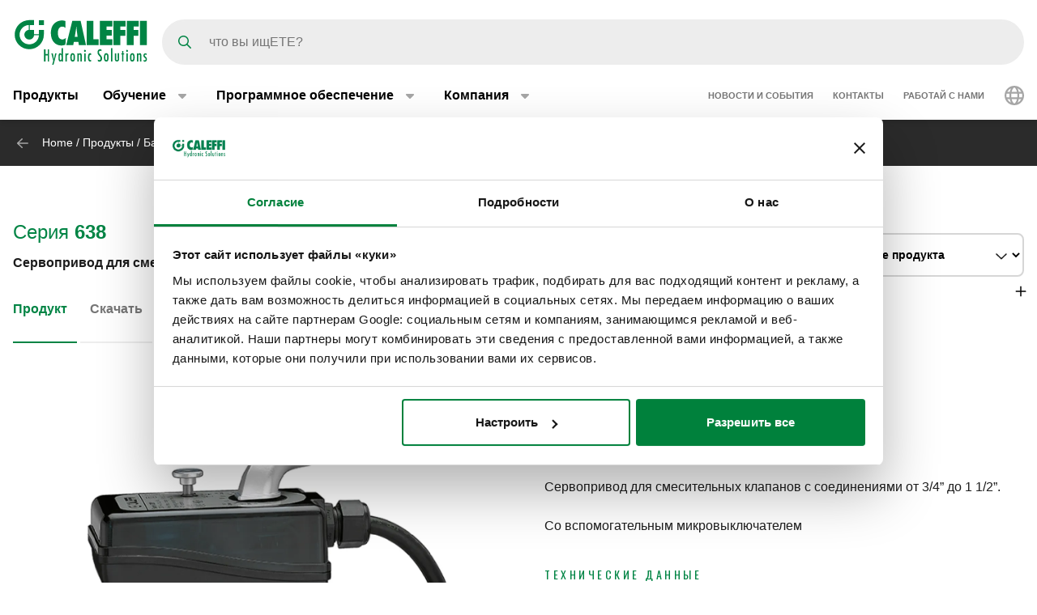

--- FILE ---
content_type: text/html; charset=UTF-8
request_url: https://www.caleffi.com/ru-ru/%D1%81%D0%B5%D1%80%D0%B2%D0%BE%D0%BF%D1%80%D0%B8%D0%B2%D0%BE%D0%B4-%D0%B4%D0%BB%D1%8F-%D1%81%D0%BC%D0%B5%D1%81%D0%B8%D1%82%D0%B5%D0%BB%D1%8C%D0%BD%D1%8B%D1%85-%D0%BA%D0%BB%D0%B0%D0%BF%D0%B0%D0%BD%D0%BE%D0%B2-%D1%81-%D1%81%D0%BE%D0%B5%D0%B4%D0%B8%D0%BD%D0%B5%D0%BD%D0%B8%D1%8F%D0%BC%D0%B8-%D0%BE%D1%82-34%E2%80%9D-%D0%B4%D0%BE-1-12%E2%80%9D-638-638032
body_size: 13198
content:
<!DOCTYPE html>
<html lang="ru-ru" dir="ltr" prefix="og: https://ogp.me/ns#">
  <head>
    <meta charset="utf-8" />
<noscript><style>form.antibot * :not(.antibot-message) { display: none !important; }</style>
</noscript><script>window.dataLayer = window.dataLayer || [];
  function gtag() {
    dataLayer.push(arguments);
  }
  gtag("consent", "default", {
    ad_storage: "denied",
    analytics_storage: "denied",
    functionality_storage: "denied",
    personalization_storage: "denied",
    security_storage: "denied",
    wait_for_update: 2000
  });
  gtag('set', 'url_passthrough', true);
  gtag("set", "ads_data_redaction", true);</script>
<meta name="google-site-verification" content="n_jHGqjj6GAKwR4jd_6MmuSvgRxWvTXVdcDwsRwq1cA" />
<script>window.dataLayer = window.dataLayer || [];
    window.dataLayer.push({
      'event': 'datalayer_init',
      'page': {
        'type': 'product',
        'site_version': 'ru-ru'
        }
      });
    </script>
<script>dataLayer.push({
        event: 'view_item',
        ecommerce: {
          items: [
          {
            item_id: '148725',
            item_name: 'Сервопривод для смесительных клапанов с соединениями от 3/4” до 1 1/2”.',
            item_variant: '638032',
            item_category: 'Balancing and control devices',
            item_category2: 'Regulating mixing valves',
            item_category3: 'Actuators',
            item_category4: '638',
            item_category5: '12020',
          }
          ]
        }
      });</script>
<link rel="shortlink" href="https://www.caleffi.com/ru-ru/node/12020" />
<link rel="canonical" href="https://www.caleffi.com/ru-ru/%D1%81%D0%B5%D1%80%D0%B2%D0%BE%D0%BF%D1%80%D0%B8%D0%B2%D0%BE%D0%B4-%D0%B4%D0%BB%D1%8F-%D1%81%D0%BC%D0%B5%D1%81%D0%B8%D1%82%D0%B5%D0%BB%D1%8C%D0%BD%D1%8B%D1%85-%D0%BA%D0%BB%D0%B0%D0%BF%D0%B0%D0%BD%D0%BE%D0%B2-%D1%81-%D1%81%D0%BE%D0%B5%D0%B4%D0%B8%D0%BD%D0%B5%D0%BD%D0%B8%D1%8F%D0%BC%D0%B8-%D0%BE%D1%82-34%E2%80%9D-%D0%B4%D0%BE-1-12%E2%80%9D-638-638032" />
<meta name="generator" content="Drupal 9 (https://www.drupal.org)" />
<meta property="og:site_name" content="Caleffi S.p.a." />
<meta property="og:type" content="article" />
<meta property="og:url" content="https://www.caleffi.com/ru-ru/%D1%81%D0%B5%D1%80%D0%B2%D0%BE%D0%BF%D1%80%D0%B8%D0%B2%D0%BE%D0%B4-%D0%B4%D0%BB%D1%8F-%D1%81%D0%BC%D0%B5%D1%81%D0%B8%D1%82%D0%B5%D0%BB%D1%8C%D0%BD%D1%8B%D1%85-%D0%BA%D0%BB%D0%B0%D0%BF%D0%B0%D0%BD%D0%BE%D0%B2-%D1%81-%D1%81%D0%BE%D0%B5%D0%B4%D0%B8%D0%BD%D0%B5%D0%BD%D0%B8%D1%8F%D0%BC%D0%B8-%D0%BE%D1%82-34%E2%80%9D-%D0%B4%D0%BE-1-12%E2%80%9D-638-638032" />
<meta property="og:image" content="https://www.caleffi.com/sites/default/files/styles/preview_image/public/product/cover/638032.jpg.webp?itok=y_se5pHY" />
<meta property="og:image:secure_url" content="https://www.caleffi.com/sites/default/files/styles/preview_image/public/product/cover/638032.jpg.webp?itok=y_se5pHY" />
<meta property="og:updated_time" content="2025-12-02T10:56:44+0100" />
<meta property="article:published_time" content="2024-03-01T13:14:09+0100" />
<meta property="article:modified_time" content="2025-12-02T10:56:44+0100" />
<meta name="msvalidate.01" content="2555CDEC4BF44B9D3B87C6A581C1FCAF" />
<meta name="Generator" content="Drupal 11 (https://www.drupal.org)" />
<meta name="MobileOptimized" content="width" />
<meta name="HandheldFriendly" content="true" />
<meta name="viewport" content="width=device-width, initial-scale=1.0" />
<script type="application/ld+json">{
    "@context": "https://schema.org",
    "@graph": [
        {
            "@type": "Article",
            "isAccessibleForFree": "True"
        },
        {
            "@type": "Organization",
            "@id": "https://www.caleffi.com",
            "url": "https://www.caleffi.com",
            "sameAs": [
                "https://www.youtube.com/user/CaleffiVideoProjects",
                "https://www.linkedin.com/company/caleffi-s-p-a-/jobs",
                "https://it.pinterest.com/caleffi/"
            ],
            "description": "Caleffi Hydronic Solutions",
            "name": "Caleffi Hydronic Solutions",
            "telephone": "+39-0322-8491",
            "contactPoint": {
                "@type": "PostalAddress",
                "telephone": "+39-0322-8491",
                "email": "info@caleffi.com",
                "faxnumber": "+39-0322-863305",
                "url": "https://www.caleffi.com/ru-ru",
                "availableLanguage": [
                    "English",
                    "Italian"
                ],
                "contactType": "customer service"
            },
            "image": {
                "@type": "ImageObject",
                "representativeOfPage": "False",
                "url": "https://www.caleffi.com/themes/custom/caleffi_base/images/logos/logo-green.svg",
                "width": "1200",
                "height": "410"
            },
            "logo": {
                "@type": "ImageObject",
                "url": "https://www.caleffi.com/themes/custom/caleffi_base/images/logos/logo-green.svg",
                "width": "1200",
                "height": "410"
            },
            "address": {
                "@type": "PostalAddress",
                "streetAddress": [
                    "S.R. 229",
                    "n. 25"
                ],
                "addressLocality": "Fontaneto d\u0027Agogna",
                "addressRegion": "Novara",
                "postalCode": "28010",
                "addressCountry": "Italy"
            }
        },
        {
            "@type": "Product",
            "name": "638032Сервопривод для смесительных клапанов с соединениями от 3/4” до 1 1/2”.",
            "url": "https://www.caleffi.com/ru-ru/%D1%81%D0%B5%D1%80%D0%B2%D0%BE%D0%BF%D1%80%D0%B8%D0%B2%D0%BE%D0%B4-%D0%B4%D0%BB%D1%8F-%D1%81%D0%BC%D0%B5%D1%81%D0%B8%D1%82%D0%B5%D0%BB%D1%8C%D0%BD%D1%8B%D1%85-%D0%BA%D0%BB%D0%B0%D0%BF%D0%B0%D0%BD%D0%BE%D0%B2-%D1%81-%D1%81%D0%BE%D0%B5%D0%B4%D0%B8%D0%BD%D0%B5%D0%BD%D0%B8%D1%8F%D0%BC%D0%B8-%D0%BE%D1%82-34%E2%80%9D-%D0%B4%D0%BE-1-12%E2%80%9D-638-638032",
            "image": {
                "@type": "ImageObject",
                "representativeOfPage": "True",
                "url": "https://www.caleffi.com/sites/default/files/product/cover/638032.jpg"
            },
            "sku": "638032",
            "brand": {
                "@type": "Brand",
                "@id": "https://www.caleffi.com",
                "name": "Caleffi S.p.A.",
                "url": "https://www.caleffi.com",
                "logo": {
                    "@type": "ImageObject",
                    "representativeOfPage": "False",
                    "url": "https://www.caleffi.com/themes/custom/caleffi_base/images/logos/logo-green.svg",
                    "width": "193",
                    "height": "66"
                }
            }
        },
        {
            "@type": "WebPage",
            "@id": "https://www.caleffi.com/ru-ru/%D1%81%D0%B5%D1%80%D0%B2%D0%BE%D0%BF%D1%80%D0%B8%D0%B2%D0%BE%D0%B4-%D0%B4%D0%BB%D1%8F-%D1%81%D0%BC%D0%B5%D1%81%D0%B8%D1%82%D0%B5%D0%BB%D1%8C%D0%BD%D1%8B%D1%85-%D0%BA%D0%BB%D0%B0%D0%BF%D0%B0%D0%BD%D0%BE%D0%B2-%D1%81-%D1%81%D0%BE%D0%B5%D0%B4%D0%B8%D0%BD%D0%B5%D0%BD%D0%B8%D1%8F%D0%BC%D0%B8-%D0%BE%D1%82-34%E2%80%9D-%D0%B4%D0%BE-1-12%E2%80%9D-638-638032",
            "description": "Сервопривод для смесительных клапанов с соединениями от 3/4” до 1 1/2”.",
            "publisher": {
                "@type": "Organization",
                "@id": "http://www.caleffi.com",
                "name": "Caleffi Hydronic Solutions",
                "url": "http://www.caleffi.com",
                "sameAs": [
                    "https://www.youtube.com/user/CaleffiVideoProjects",
                    "https://www.linkedin.com/company/caleffi-s-p-a-/jobs",
                    "https://it.pinterest.com/caleffi/"
                ]
            },
            "isAccessibleForFree": "True"
        },
        {
            "@type": "WebSite",
            "@id": "https://www.caleffi.com/ru-ru",
            "name": "Caleffi Hydronic Solutions",
            "url": "https://www.caleffi.com",
            "potentialAction": {
                "@type": "SearchAction",
                "target": {
                    "@type": "EntryPoint",
                    "urlTemplate": "https://www.caleffi.com/it-it/products/search?query={search_term_string}"
                },
                "query": "https://www.caleffi.com/it-it/products/search?query={search_term_string}",
                "query-input": "required name=search_term_string"
            }
        }
    ]
}</script>
<link rel="icon" href="/themes/custom/caleffi_base/favicon.ico" type="image/vnd.microsoft.icon" />
<link rel="alternate" hreflang="sq-al" href="https://www.caleffi.com/sq-al/aktuator%C3%AB-p%C3%ABr-valvula-p%C3%ABrzier%C3%ABse-nga-34-deri-1-12-638-638032" />
<link rel="alternate" hreflang="sr-ba" href="https://www.caleffi.com/sr-ba/aktuator-za-me%C5%A1ne-ventile-od-34-do-1-12-638-638032" />
<link rel="alternate" hreflang="hr-ba" href="https://www.caleffi.com/hr-ba/pogon-za-mije%C5%A1aju%C4%87e-ventile-od-34%E2%80%9D-do-1-12%E2%80%9D-638-638032" />
<link rel="alternate" hreflang="hr-hr" href="https://www.caleffi.com/hr-hr/pogon-za-mije%C5%A1aju%C4%87e-ventile-od-34%E2%80%9D-do-1-12%E2%80%9D-638-638032" />
<link rel="alternate" hreflang="cs-cz" href="https://www.caleffi.com/cs-cz/pohon-pro-sm%C4%9B%C5%A1ovac%C3%AD-ventily-od-34%E2%80%9D-do-1-12%E2%80%9D-638-638032" />
<link rel="alternate" hreflang="en" href="https://www.caleffi.com/en-int/actuator-for-mixing-valves-from-34-to-1-12-638-638032" />
<link rel="alternate" hreflang="hu-hu" href="https://www.caleffi.com/hu-hu/m%C5%B1k%C3%B6dtet%C5%91-34-%C3%A9s-1-12-k%C3%B6z%C3%B6tti-kever%C5%91szelepekhez-638-638032" />
<link rel="alternate" hreflang="sr-rs" href="https://www.caleffi.com/sr-rs/servomotor-za-me%C5%A1ne-ventile-od-34-do-1-12-638-638032" />
<link rel="alternate" hreflang="es-es" href="https://www.caleffi.com/es-es/servomotor-con-mando-de-3-puntos-para-v%C3%A1lvulas-mezcladoras-de-34-a-1-12-638-638032" />
<link rel="alternate" hreflang="tr-tr" href="https://www.caleffi.com/tr-tr/34-ila-1-12-kar%C4%B1%C5%9F%C4%B1m-vanalar%C4%B1-i%C3%A7in-motor-638-638032" />
<link rel="alternate" hreflang="it-it" href="https://www.caleffi.com/it-it/servomotore-con-comando-a-3-punti-per-valvole-miscelatrici-da-34-a-1-12-638-638032" />
<link rel="alternate" hreflang="mk-mk" href="https://www.caleffi.com/mk-mk/%D0%B0%D0%BA%D1%82%D0%B8%D0%B2%D0%B0%D1%82%D0%BE%D1%80-%D0%B7%D0%B0-%D0%B2%D0%B5%D0%BD%D1%82%D0%B8%D0%BB%D0%B8-%D0%B7%D0%B0-%D0%BC%D0%B5%D1%88%D0%B0%D1%9A%D0%B5-%D0%BE%D0%B4-34-%D0%B4%D0%BE-1-12-638-638032" />
<link rel="alternate" hreflang="pl-pl" href="https://www.caleffi.com/pl-pl/si%C5%82ownik-do-zawor%C3%B3w-mieszaj%C4%85cych-od-34%E2%80%9D-do-1-12%E2%80%9D-638-638032" />
<link rel="alternate" hreflang="ro-ro" href="https://www.caleffi.com/ro-ro/servomotor-cu-comand%C4%83-%C3%AEn-3-puncte-pentru-vane-de-amestec-de-la-34-la-1-12-638-638032" />
<link rel="alternate" hreflang="ru-ru" href="https://www.caleffi.com/ru-ru/%D1%81%D0%B5%D1%80%D0%B2%D0%BE%D0%BF%D1%80%D0%B8%D0%B2%D0%BE%D0%B4-%D0%B4%D0%BB%D1%8F-%D1%81%D0%BC%D0%B5%D1%81%D0%B8%D1%82%D0%B5%D0%BB%D1%8C%D0%BD%D1%8B%D1%85-%D0%BA%D0%BB%D0%B0%D0%BF%D0%B0%D0%BD%D0%BE%D0%B2-%D1%81-%D1%81%D0%BE%D0%B5%D0%B4%D0%B8%D0%BD%D0%B5%D0%BD%D0%B8%D1%8F%D0%BC%D0%B8-%D0%BE%D1%82-34%E2%80%9D-%D0%B4%D0%BE-1-12%E2%80%9D-638-638032" />
<link rel="alternate" hreflang="sk-sk" href="https://www.caleffi.com/sk-sk/ovl%C3%A1dacie-servopohony-pre-zmie%C5%A1avacie-ventily-od-34%E2%80%9D-do-1-12%E2%80%9D-638-638032" />
<link rel="alternate" hreflang="sl-si" href="https://www.caleffi.com/sl-si/pogon-za-me%C5%A1alne-ventile-velikosti-od-34-do-1-12-638-638032" />
<link rel="alternate" hreflang="es-sa" href="https://www.caleffi.com/es-sa/servomotor-con-mando-de-3-puntos-para-v%C3%A1lvulas-mezcladoras-de-34-a-1-12-638-638032" />
<link rel="alternate" hreflang="uk-ua" href="https://www.caleffi.com/uk-ua/%D0%BF%D1%80%D0%B8%D0%B2%D0%BE%D0%B4-%D0%B4%D0%BB%D1%8F-%D0%B7%D0%BC%D1%96%D1%88%D1%83%D0%B2%D0%B0%D0%BB%D1%8C%D0%BD%D0%B8%D1%85-%D0%BA%D0%BB%D0%B0%D0%BF%D0%B0%D0%BD%D1%96%D0%B2-%D0%B2%D1%96%D0%B4-34-%D0%B4%D1%8E%D0%B9%D0%BC%D0%B0-%D0%B4%D0%BE-1-12-%D0%B4%D1%8E%D0%B9%D0%BC%D0%B0-638-638032" />
<link rel="alternate" hreflang="x-default" href="https://www.caleffi.com/en-int/actuator-for-mixing-valves-from-34-to-1-12-638-638032" />

    <title>Сервопривод для смесительных клапанов с соединениями от 3/4” до 1 1/2”. | Caleffi S.p.a.</title>
                        <link rel="preconnect"
          href="https://fonts.gstatic.com"
          crossorigin />

        <link rel="preload"
          as="style"
          href=https://fonts.googleapis.com/css?family=Oswald:400,300,700&amp;subset=latin,latin-ext&amp;display=swap />

    <link rel="stylesheet"
          href=https://fonts.googleapis.com/css?family=Oswald:400,300,700&amp;subset=latin,latin-ext&amp;display=swap
          media="print" onload="this.media='all'" />

    <noscript>
      <link rel="stylesheet"
            href=https://fonts.googleapis.com/css?family=Oswald:400,300,700&amp;subset=latin,latin-ext&amp;display=swap />
    </noscript>
  
    <link rel="stylesheet" media="all" href="/sites/default/files/css/css_lTKDDmgRjSEZuxMZbfriJd3HNMlHzM-PRdst0E7sb5Y.css?delta=0&amp;language=ru-ru&amp;theme=caleffi_base&amp;include=eJxdzFESgjAMhOELgRyJWdotVEPDJGHE26vji_D6_TubICyljhOcA1JSy1Vbl_6Zx4aWx6Qt2OLcNsxES4vaxU3znmLMDFQ5N19gvJDUTOtj2dfJe69tlusiXsJ-Fp3wuVPjkG3fIDfccXSlGj1gQfvNi2HlU-3R-cuD6_DVN58PW8A" />
<link rel="stylesheet" media="all" href="/sites/default/files/css/css_HBnCdEcpSjB7S73WnHX4KqBX-y997J_E14PBxHf13ig.css?delta=1&amp;language=ru-ru&amp;theme=caleffi_base&amp;include=eJxdzFESgjAMhOELgRyJWdotVEPDJGHE26vji_D6_TubICyljhOcA1JSy1Vbl_6Zx4aWx6Qt2OLcNsxES4vaxU3znmLMDFQ5N19gvJDUTOtj2dfJe69tlusiXsJ-Fp3wuVPjkG3fIDfccXSlGj1gQfvNi2HlU-3R-cuD6_DVN58PW8A" defer async />

    <script type="application/json" data-drupal-selector="drupal-settings-json">{"path":{"baseUrl":"\/","pathPrefix":"ru-ru\/","currentPath":"node\/12020","currentPathIsAdmin":false,"isFront":false,"currentLanguage":"ru-ru"},"pluralDelimiter":"\u0003","suppressDeprecationErrors":true,"gtag":{"tagId":"","consentMode":false,"otherIds":[],"events":[],"additionalConfigInfo":[]},"ajaxPageState":{"libraries":"[base64]","theme":"caleffi_base","theme_token":null},"ajaxTrustedUrl":{"form_action_p_pvdeGsVG5zNF_XLGPTvYSKCf43t8qZYSwcfZl2uzM":true},"gtm":{"tagId":null,"settings":{"data_layer":"dataLayer","include_environment":false},"tagIds":["GTM-KP3WRGZ"]},"user":{"uid":0,"permissionsHash":"ebaca6c0884935426d9e931430a45566a9edea08727e0bb7ae2f24bdbefd2254"}}</script>
<script src="/sites/default/files/js/js_ji0D8_xDoVCluxYfUCrAhPFbQiZVYiU-1dB5PLcVfkw.js?scope=header&amp;delta=0&amp;language=ru-ru&amp;theme=caleffi_base&amp;include=eJxdyFEKgCAQRdENSS5JXvIcLW1iFGr5Bf1UPxfuiahMqYQZnX6HEFvMai6-vWcYXSrGPmCD9nAyNB5qqxNVqQwD4uXO_ycsOL_YLi_MLsU"></script>
<script src="/modules/contrib/google_tag/js/gtag.js?t7iqcu"></script>
<script src="/modules/contrib/google_tag/js/gtm.js?t7iqcu"></script>

        <link rel="apple-touch-icon" sizes="180x180" href="/themes/custom/caleffi_base/favicon/apple-touch-icon.png">
    <link rel="icon" type="image/png" sizes="32x32" href="/themes/custom/caleffi_base/favicon/favicon-32x32.png">
    <link rel="icon" type="image/png" sizes="16x16" href="/themes/custom/caleffi_base/favicon/favicon-16x16.png">
    <link rel="mask-icon" href="/themes/custom/caleffi_base/favicon/safari-pinned-tab.svg" color="#5bbad5">
    <meta name="msapplication-TileColor" content="#da532c">
    <meta name="theme-color" content="#ffffff">
  </head>
  <body class="theme-caleffi-base lang-ru-ru section-ru-ru path-node is-node-page is-node-page--product">
        <a href="#main-content" class="visually-hidden focusable">
      Перейти к основному содержимому
    </a>
    <noscript><iframe src="https://www.googletagmanager.com/ns.html?id=GTM-KP3WRGZ"
                  height="0" width="0" style="display:none;visibility:hidden"></iframe></noscript>

      <div class="dialog-off-canvas-main-canvas" data-off-canvas-main-canvas>
    <div class="site-layout">
              <header class="site-header" role="banner" aria-label="Site header">
    <div class="container">
      <div class="site-header__wrapper">
        <div class="site-header__logo">
          <nav class="site-logo">
            <a class="site-logo__link" href="/ru-ru" title="Главная страница" rel="home">
              <img class="site-logo__img" src="/themes/custom/caleffi_base/images/logos/logo.svg" alt="Главная страница" width="32" height="32"/>
              <img class="site-logo__img-bg" src="/themes/custom/caleffi_base/images/logos/logo-green.svg" alt="Главная страница" width="168" height="56"/>
            </a>
          </nav>
        </div>
                  <div class="site-header__search">
            <form class="products-search-form form form--products_search_form" data-drupal-selector="products-search-form" action="/ru-ru/%D1%81%D0%B5%D1%80%D0%B2%D0%BE%D0%BF%D1%80%D0%B8%D0%B2%D0%BE%D0%B4-%D0%B4%D0%BB%D1%8F-%D1%81%D0%BC%D0%B5%D1%81%D0%B8%D1%82%D0%B5%D0%BB%D1%8C%D0%BD%D1%8B%D1%85-%D0%BA%D0%BB%D0%B0%D0%BF%D0%B0%D0%BD%D0%BE%D0%B2-%D1%81-%D1%81%D0%BE%D0%B5%D0%B4%D0%B8%D0%BD%D0%B5%D0%BD%D0%B8%D1%8F%D0%BC%D0%B8-%D0%BE%D1%82-34%E2%80%9D-%D0%B4%D0%BE-1-12%E2%80%9D-638-638032" method="post" id="products-search-form" accept-charset="UTF-8">
  
<div class="form-item form-item--query form-item--textfield js-form-item js-form-item--query js-form-type-textfield form-group">
  
  
  
  <input placeholder="что вы ищETE?" data-drupal-selector="edit-query" type="text" id="edit-query" name="query" value="" size="60" maxlength="128" class="required form-control" required="required" />


  
  
  
  </div>
<div class="form-submit-wrapper">
    <button data-drupal-selector="edit-submit" type="submit" id="edit-submit" name="op" value="Поиск" class="button js-form-submit form-submit btn btn-primary">
      <span class="sr-only">Поиск</span>
      <span class="icon icon-submit"></span>
  </button>
</div>
<input autocomplete="off" data-drupal-selector="form-d0p3tphuwfsp0hyb1dvf7zfqkkp5loypqmdd8p0erdi" type="hidden" name="form_build_id" value="form-D0P3TPhUwFSp0hYb1DVf7zfQKKp5lOYPQMdD8p0ERDI" class="form-control" />
<input data-drupal-selector="edit-products-search-form" type="hidden" name="form_id" value="products_search_form" class="form-control" />

</form>

          </div>
          <div class="site-header__menu">
                          <button  id="navbarBurgerLink" type="button" class="site-header-menu__burger navbar-burger-toggler button-reset" data-bs-toggle="collapse"
                      data-bs-target="#navbarCollapsibleContent"
                      aria-controls="navbarCollapsibleContent" aria-expanded="false" aria-label="Menu button">
                <div id="navbarBurger" class="navbar-burger"><span></span><span></span><span></span><span></span></div>
              </button>
                      </div>
              </div>
    </div>
          <div id="navbarCollapsibleContent" class="navigation collapse">
        <div class="navigation__blocks navigation-blocks">
          <div class="container">
            <div class="navigation-blocks__first">
                <div class="navigation-blocks__first-links">
                      <nav role="navigation" aria-labelledby="block-caleffi-base-main-menu-menu" id="block-caleffi-base-main-menu" class="block-caleffi-base-main-menu">
            <div class="block-title visually-hidden h2" id="block-caleffi-base-main-menu-menu">Main navigation</div>

        
                    <ul class="menu menu--main menu-level-0">
                              <li class="menu-item menu-item-0 menu_item__desktop">
                          <a href="/ru-ru/produkty" class="menu_item__desktop menu-link" data-drupal-link-system-path="node/4577">Продукты</a>
              </li>
                      <li class="menu-item menu-item-0 menu-item--collapsed menu_item__mobile">
                          <a href="/ru-ru/produkty" class="menu_item__mobile menu-link" data-drupal-link-system-path="node/4577">Продукты</a>
              </li>
                      <li class="menu-item menu-item-0 menu-item--expanded">
                          <div class="menu-item__below">
            <a href="/ru-ru/obuchenie" class="menu-link" data-drupal-link-system-path="node/4">Обучение</a>
              <button class="menu-item__offset menu-item__offset-0 button-reset "
    type="button" data-bs-toggle="collapse"
    data-bs-target="#menu_cffa41b-f49a-4040-8225-b343a841fadd" aria-controls="menu_cffa41b-f49a-4040-8225-b343a841fadd"
    aria-expanded="false"><div class="toggle-text">Обучение</div>
  </button>

          </div>
          <div id="menu_cffa41b-f49a-4040-8225-b343a841fadd" class="menu-tgl-el menu-item__submenu menu-item__submenu-0 navbar-collapse collapse">
            <div class="menu-item__backwrapper">
              <div class="container">
                  <button class="menu-item__back button-reset "
    type="button" data-bs-toggle="collapse"
    data-bs-target="#menu_cffa41b-f49a-4040-8225-b343a841fadd" aria-controls="menu_cffa41b-f49a-4040-8225-b343a841fadd"
    aria-expanded="false"><div class="toggle-text">Обучение</div>
  </button>

              </div>
            </div>
            <div class="container">
                              <div class="menu-item__section">
                  <a href="/ru-ru/obuchenie" class="menu-link" data-drupal-link-system-path="node/4">Обучение:</a>
                </div>
                                          <ul class="menu-item__submenu--content menu-level-1">
                              <li class="menu-item menu-item-1">
                          <a href="/ru-ru/obuchenie/cuborosso" class="menu-link" data-drupal-link-system-path="node/7174">CUBOROSSO</a>
              </li>
                      <li class="menu-item menu-item-1">
                          <a href="/ru-ru/obuchenie/showin3d" class="menu-link" data-drupal-link-system-path="node/15">ShowIn3D</a>
              </li>
        </ul>
  
            </div>
          </div>
              </li>
                      <li class="menu-item menu-item-0 menu-item--expanded">
                          <div class="menu-item__below">
            <a href="/ru-ru/programmnoe-obespechenie" class="menu-link" data-drupal-link-system-path="node/3">Программное обеспечение</a>
              <button class="menu-item__offset menu-item__offset-0 button-reset "
    type="button" data-bs-toggle="collapse"
    data-bs-target="#menucef961d8-3cab-4f95-bb5b-8c083ecf6d5" aria-controls="menucef961d8-3cab-4f95-bb5b-8c083ecf6d5"
    aria-expanded="false"><div class="toggle-text">Программное обеспечение</div>
  </button>

          </div>
          <div id="menucef961d8-3cab-4f95-bb5b-8c083ecf6d5" class="menu-tgl-el menu-item__submenu menu-item__submenu-0 navbar-collapse collapse">
            <div class="menu-item__backwrapper">
              <div class="container">
                  <button class="menu-item__back button-reset "
    type="button" data-bs-toggle="collapse"
    data-bs-target="#menucef961d8-3cab-4f95-bb5b-8c083ecf6d5" aria-controls="menucef961d8-3cab-4f95-bb5b-8c083ecf6d5"
    aria-expanded="false"><div class="toggle-text">Программное обеспечение</div>
  </button>

              </div>
            </div>
            <div class="container">
                              <div class="menu-item__section">
                  <a href="/ru-ru/programmnoe-obespechenie" class="menu-link" data-drupal-link-system-path="node/3">Программное обеспечение:</a>
                </div>
                                          <ul class="menu-item__submenu--content menu-level-1">
                              <li class="menu-item menu-item-1">
                          <a href="/ru-ru/programmnoe-obespechenie/skhemy-caleffi" class="menu-link" data-drupal-link-system-path="node/4405">Схемы Caleffi</a>
              </li>
                      <li class="menu-item menu-item-1">
                          <a href="/ru-ru/programmnoe-obespechenie/pipe-sizer" class="menu-link" data-drupal-link-system-path="node/4406">Pipe Sizer</a>
              </li>
                      <li class="menu-item menu-item-1">
                          <a href="/ru-ru/programmnoe-obespechenie/domestic-water-sizer" class="menu-link" data-drupal-link-system-path="node/4407">Domestic Water Sizer</a>
              </li>
        </ul>
  
            </div>
          </div>
              </li>
                      <li class="menu-item menu-item-0 menu-item--expanded">
                          <div class="menu-item__below">
            <a href="/ru-ru/kompaniya" class="menu-link" data-drupal-link-system-path="node/5">Компания</a>
              <button class="menu-item__offset menu-item__offset-0 button-reset "
    type="button" data-bs-toggle="collapse"
    data-bs-target="#menu_00d738f-b130-4be9-af86-f059b3b96f25" aria-controls="menu_00d738f-b130-4be9-af86-f059b3b96f25"
    aria-expanded="false"><div class="toggle-text">Компания</div>
  </button>

          </div>
          <div id="menu_00d738f-b130-4be9-af86-f059b3b96f25" class="menu-tgl-el menu-item__submenu menu-item__submenu-0 navbar-collapse collapse">
            <div class="menu-item__backwrapper">
              <div class="container">
                  <button class="menu-item__back button-reset "
    type="button" data-bs-toggle="collapse"
    data-bs-target="#menu_00d738f-b130-4be9-af86-f059b3b96f25" aria-controls="menu_00d738f-b130-4be9-af86-f059b3b96f25"
    aria-expanded="false"><div class="toggle-text">Компания</div>
  </button>

              </div>
            </div>
            <div class="container">
                              <div class="menu-item__section">
                  <a href="/ru-ru/kompaniya" class="menu-link" data-drupal-link-system-path="node/5">Компания:</a>
                </div>
                                          <ul class="menu-item__submenu--content menu-level-1">
                              <li class="menu-item menu-item-1">
                          <a href="/ru-ru/kompaniya/kto-my" class="menu-link" data-drupal-link-system-path="node/4404">Кто Мы</a>
              </li>
                      <li class="menu-item menu-item-1">
                          <a href="/ru-ru/kompaniya/obedinenie" class="menu-link" data-drupal-link-system-path="node/4399">Объединение</a>
              </li>
                      <li class="menu-item menu-item-1">
                          <a href="/ru-ru/kompaniya/istoriya" class="menu-link" data-drupal-link-system-path="node/4412">История</a>
              </li>
                      <li class="menu-item menu-item-1">
                          <a href="/ru-ru/kompaniya/sertifikacii-kachestva" class="menu-link" data-drupal-link-system-path="node/4401">Сертификации Качества</a>
              </li>
                      <li class="menu-item menu-item-1">
                          <a href="/ru-ru/kompaniya/caleffi-green" class="menu-link" data-drupal-link-system-path="node/11334">The Caleffi Green</a>
              </li>
                      <li class="menu-item menu-item-1">
                          <a href="/ru-ru/kompaniya/missiya" class="menu-link" data-drupal-link-system-path="node/4400">Миссия</a>
              </li>
        </ul>
  
            </div>
          </div>
              </li>
        </ul>
  



  </nav>
<nav role="navigation" aria-labelledby="block-header-secondary-nav-menu" id="block-header-secondary-nav" class="block-header-secondary-nav">
            <div class="block-title visually-hidden h2" id="block-header-secondary-nav-menu">Secondary navigation</div>

        
                    <ul class="menu menu--secondary-navigation">
                    <li class="menu-item">
                <a href="/ru-ru/news-events" class="menu-link" data-drupal-link-system-path="node/9">Новости и События</a>
              </li>
                <li class="menu-item menu-item--collapsed">
                <a href="/ru-ru/kontakty" class="menu-link" data-drupal-link-system-path="node/7">Контакты</a>
              </li>
                <li class="menu-item">
                <a href="/ru-ru/rabotay-s-nami" class="menu-link" data-drupal-link-system-path="node/8">Работай с нами</a>
              </li>
        </ul>
  


  </nav>


                </div>
              <div class="navigation-blocks__first-lang">  <div id="block-header-caleffilanguagesmenu" class="block-header-caleffilanguagesmenu block block--caleffi-country block--caleffi-country-caleffi-languages-menu">

  
    

  
          
<ul class="caleffi-lang-menu menu menu--main menu-level-0">
  <li class="menu-item menu-item-0 menu-item--expanded">
    <div class="menu-item__below">
      <div class="menu-link">
          <svg class="icon-world" width="24" height="24" viewBox="0 0 24 24" fill="none" xmlns="http://www.w3.org/2000/svg">
    <path d="M12 0c6.61 0 12 5.39 12 12 0 6.656-5.39 12-12 12-6.656 0-12-5.344-12-12C0 5.39 5.344 0 12 0zm0 21.75c.328 0 1.219-.328 2.203-2.25.422-.844.75-1.828 1.031-3H8.72c.281 1.172.61 2.156 1.031 3 .984 1.922 1.875 2.25 2.25 2.25zm-3.656-7.5h7.265a18.133 18.133 0 0 0 0-4.5H8.344c-.094.75-.094 1.5-.094 2.25 0 .797 0 1.547.094 2.25zm6.89-6.75c-.28-1.125-.609-2.11-1.03-2.953C13.218 2.625 12.327 2.25 12 2.25c-.375 0-1.266.375-2.25 2.297C9.328 5.39 9 6.375 8.719 7.5h6.515zm2.625 2.25a18.133 18.133 0 0 1 0 4.5h3.61A8.706 8.706 0 0 0 21.75 12c0-.75-.094-1.5-.281-2.25h-3.61zm-1.828-6.61c.657 1.22 1.172 2.72 1.5 4.36h3.094a9.645 9.645 0 0 0-4.594-4.36zm-8.11 0A9.645 9.645 0 0 0 3.329 7.5h3.094c.328-1.64.844-3.14 1.5-4.36zM2.25 12c0 .797.047 1.547.234 2.25h3.61C6 13.547 6 12.797 6 12c0-.75 0-1.5.094-2.25h-3.61c-.187.75-.234 1.5-.234 2.25zm18.375 4.5h-3.094c-.328 1.688-.843 3.188-1.5 4.406a9.527 9.527 0 0 0 4.594-4.406zm-14.203 0H3.328a9.527 9.527 0 0 0 4.594 4.406c-.656-1.218-1.172-2.718-1.5-4.406z" fill="#A6A6A6"/>
  </svg>

      </div>
      <button class="menu-item__offset menu-item__offset-0 button-reset" type="button" data-bs-toggle="collapse"
        data-bs-target="#LanguageSelect"
        aria-controls="LanguageSelect" aria-expanded="false">
        <div class="toggle-text">  <svg class="icon-world" width="24" height="24" viewBox="0 0 24 24" fill="none" xmlns="http://www.w3.org/2000/svg">
    <path d="M12 0c6.61 0 12 5.39 12 12 0 6.656-5.39 12-12 12-6.656 0-12-5.344-12-12C0 5.39 5.344 0 12 0zm0 21.75c.328 0 1.219-.328 2.203-2.25.422-.844.75-1.828 1.031-3H8.72c.281 1.172.61 2.156 1.031 3 .984 1.922 1.875 2.25 2.25 2.25zm-3.656-7.5h7.265a18.133 18.133 0 0 0 0-4.5H8.344c-.094.75-.094 1.5-.094 2.25 0 .797 0 1.547.094 2.25zm6.89-6.75c-.28-1.125-.609-2.11-1.03-2.953C13.218 2.625 12.327 2.25 12 2.25c-.375 0-1.266.375-2.25 2.297C9.328 5.39 9 6.375 8.719 7.5h6.515zm2.625 2.25a18.133 18.133 0 0 1 0 4.5h3.61A8.706 8.706 0 0 0 21.75 12c0-.75-.094-1.5-.281-2.25h-3.61zm-1.828-6.61c.657 1.22 1.172 2.72 1.5 4.36h3.094a9.645 9.645 0 0 0-4.594-4.36zm-8.11 0A9.645 9.645 0 0 0 3.329 7.5h3.094c.328-1.64.844-3.14 1.5-4.36zM2.25 12c0 .797.047 1.547.234 2.25h3.61C6 13.547 6 12.797 6 12c0-.75 0-1.5.094-2.25h-3.61c-.187.75-.234 1.5-.234 2.25zm18.375 4.5h-3.094c-.328 1.688-.843 3.188-1.5 4.406a9.527 9.527 0 0 0 4.594-4.406zm-14.203 0H3.328a9.527 9.527 0 0 0 4.594 4.406c-.656-1.218-1.172-2.718-1.5-4.406z" fill="#A6A6A6"/>
  </svg>
</div>
      </button>
    </div>
    <div id="LanguageSelect"
      class="caleffi-lang-menu__submenu menu-item__submenu menu-item__submenu-0 navbar-collapse collapse menu-tgl-el">
      <div class="menu-item__backwrapper">
        <div class="container">
          <button class="menu-item__back button-reset" type="button" data-bs-toggle="collapse"
            data-bs-target="#LanguageSelect"
            aria-controls="LanguageSelect" aria-expanded="false">
            <div class="toggle-text">Вернуться в меню</div>
          </button>
        </div>
      </div>
      <div class="container">
        <ul class="caleffi-langs">
      <li class="caleffi-langs__region">
      <div class="caleffi-langs__region-below ">
        <span class="caleffi-langs__region-name">EMEA</span>
        <button class="caleffi-langs__offset caleffi-langs__offset-0 button-reset collapsed" type="button" data-bs-toggle="collapse"
          data-bs-target="#region-name-emea" aria-controls="region-name-emea"
          aria-expanded="false"><div class="toggle-text">EMEA</div>
        </button>
      </div>
      <div id="region-name-emea" class="caleffi-langs__region-container collapse menu-tgl-el">
        <div class="caleffi-langs__backwrapper">
          <div class="container">
            <button class="caleffi-langs__back button-reset" type="button" data-bs-toggle="collapse"
              data-bs-target="#region-name-emea"
              aria-controls="region-name-emea" aria-expanded="true">
              <div class="toggle-text">EMEA</div>
            </button>
          </div>
        </div>
        <div class="caleffi-langs__region-wrapper container">
          <ul class="caleffi-langs__countries">
                                          <li class="caleffi-langs__country-item">
                  <a class="caleffi-langs__country-link" href="/sq-al/aktuator%C3%AB-p%C3%ABr-valvula-p%C3%ABrzier%C3%ABse-nga-34-deri-1-12-638-638032">Albania - Albanian</a>
                </li>
                                                        <li class="caleffi-langs__country-item">
                  <a class="caleffi-langs__country-link" href="/fr-be">Belgium - French</a>
                </li>
                              <li class="caleffi-langs__country-item">
                  <a class="caleffi-langs__country-link" href="/nl-be">Belgium - Dutch</a>
                </li>
                                                        <li class="caleffi-langs__country-item">
                  <a class="caleffi-langs__country-link" href="/hr-hr/pogon-za-mije%C5%A1aju%C4%87e-ventile-od-34%E2%80%9D-do-1-12%E2%80%9D-638-638032">Croatia - Croatian</a>
                </li>
                                                        <li class="caleffi-langs__country-item">
                  <a class="caleffi-langs__country-link" href="/cs-cz/pohon-pro-sm%C4%9B%C5%A1ovac%C3%AD-ventily-od-34%E2%80%9D-do-1-12%E2%80%9D-638-638032">Czech Republic - Czech</a>
                </li>
                                                        <li class="caleffi-langs__country-item">
                  <a class="caleffi-langs__country-link" href="/fr-fr">France - French</a>
                </li>
                                                        <li class="caleffi-langs__country-item">
                  <a class="caleffi-langs__country-link" href="/de-de">Germany - German</a>
                </li>
                                                        <li class="caleffi-langs__country-item">
                  <a class="caleffi-langs__country-link" href="/el-gr">Greece - Greek</a>
                </li>
                                                        <li class="caleffi-langs__country-item">
                  <a class="caleffi-langs__country-link" href="/hu-hu/m%C5%B1k%C3%B6dtet%C5%91-34-%C3%A9s-1-12-k%C3%B6z%C3%B6tti-kever%C5%91szelepekhez-638-638032">Hungary - Hungarian</a>
                </li>
                                                        <li class="caleffi-langs__country-item">
                  <a class="caleffi-langs__country-link" href="/it-it/servomotore-con-comando-a-3-punti-per-valvole-miscelatrici-da-34-a-1-12-638-638032">Italy - Italian</a>
                </li>
                                                        <li class="caleffi-langs__country-item">
                  <a class="caleffi-langs__country-link" href="/mk-mk/%D0%B0%D0%BA%D1%82%D0%B8%D0%B2%D0%B0%D1%82%D0%BE%D1%80-%D0%B7%D0%B0-%D0%B2%D0%B5%D0%BD%D1%82%D0%B8%D0%BB%D0%B8-%D0%B7%D0%B0-%D0%BC%D0%B5%D1%88%D0%B0%D1%9A%D0%B5-%D0%BE%D0%B4-34-%D0%B4%D0%BE-1-12-638-638032">Macedonia - Macedonian</a>
                </li>
                                                        <li class="caleffi-langs__country-item">
                  <a class="caleffi-langs__country-link" href="/nl-nl">Netherlands - Dutch</a>
                </li>
                                                        <li class="caleffi-langs__country-item">
                  <a class="caleffi-langs__country-link" href="/pl-pl/si%C5%82ownik-do-zawor%C3%B3w-mieszaj%C4%85cych-od-34%E2%80%9D-do-1-12%E2%80%9D-638-638032">Poland - Polish</a>
                </li>
                                                        <li class="caleffi-langs__country-item">
                  <a class="caleffi-langs__country-link" href="/pt-pt">Portugal - Portuguese</a>
                </li>
                                                        <li class="caleffi-langs__country-item">
                  <a class="caleffi-langs__country-link" href="/ro-ro/servomotor-cu-comand%C4%83-%C3%AEn-3-puncte-pentru-vane-de-amestec-de-la-34-la-1-12-638-638032">Romania - Romanian</a>
                </li>
                                                        <li class="caleffi-langs__country-item caleffi-langs__country-item--current">
                  <a class="caleffi-langs__country-link" href="/ru-ru/%D1%81%D0%B5%D1%80%D0%B2%D0%BE%D0%BF%D1%80%D0%B8%D0%B2%D0%BE%D0%B4-%D0%B4%D0%BB%D1%8F-%D1%81%D0%BC%D0%B5%D1%81%D0%B8%D1%82%D0%B5%D0%BB%D1%8C%D0%BD%D1%8B%D1%85-%D0%BA%D0%BB%D0%B0%D0%BF%D0%B0%D0%BD%D0%BE%D0%B2-%D1%81-%D1%81%D0%BE%D0%B5%D0%B4%D0%B8%D0%BD%D0%B5%D0%BD%D0%B8%D1%8F%D0%BC%D0%B8-%D0%BE%D1%82-34%E2%80%9D-%D0%B4%D0%BE-1-12%E2%80%9D-638-638032">Russia - Russian</a>
                </li>
                                                        <li class="caleffi-langs__country-item">
                  <a class="caleffi-langs__country-link" href="/sr-rs/servomotor-za-me%C5%A1ne-ventile-od-34-do-1-12-638-638032">Serbia - Serbian</a>
                </li>
                                                        <li class="caleffi-langs__country-item">
                  <a class="caleffi-langs__country-link" href="/sk-sk/ovl%C3%A1dacie-servopohony-pre-zmie%C5%A1avacie-ventily-od-34%E2%80%9D-do-1-12%E2%80%9D-638-638032">Slovakia - Slovak</a>
                </li>
                                                        <li class="caleffi-langs__country-item">
                  <a class="caleffi-langs__country-link" href="/sl-si/pogon-za-me%C5%A1alne-ventile-velikosti-od-34-do-1-12-638-638032">Slovenia - Slovenian</a>
                </li>
                                                        <li class="caleffi-langs__country-item">
                  <a class="caleffi-langs__country-link" href="/es-es/servomotor-con-mando-de-3-puntos-para-v%C3%A1lvulas-mezcladoras-de-34-a-1-12-638-638032">Spain - Spanish</a>
                </li>
                                                        <li class="caleffi-langs__country-item">
                  <a class="caleffi-langs__country-link" href="/fr-ch">Switzerland - French</a>
                </li>
                                                        <li class="caleffi-langs__country-item">
                  <a class="caleffi-langs__country-link" href="/de-ch">Switzerland - German</a>
                </li>
                                                        <li class="caleffi-langs__country-item">
                  <a class="caleffi-langs__country-link" href="/tr-tr/34-ila-1-12-kar%C4%B1%C5%9F%C4%B1m-vanalar%C4%B1-i%C3%A7in-motor-638-638032">Turkey - Turkish</a>
                </li>
                                                        <li class="caleffi-langs__country-item">
                  <a class="caleffi-langs__country-link" href="/uk-ua/%D0%BF%D1%80%D0%B8%D0%B2%D0%BE%D0%B4-%D0%B4%D0%BB%D1%8F-%D0%B7%D0%BC%D1%96%D1%88%D1%83%D0%B2%D0%B0%D0%BB%D1%8C%D0%BD%D0%B8%D1%85-%D0%BA%D0%BB%D0%B0%D0%BF%D0%B0%D0%BD%D1%96%D0%B2-%D0%B2%D1%96%D0%B4-34-%D0%B4%D1%8E%D0%B9%D0%BC%D0%B0-%D0%B4%D0%BE-1-12-%D0%B4%D1%8E%D0%B9%D0%BC%D0%B0-638-638032">Ukraine - Ukrainian</a>
                </li>
                                    </ul>
        </div>
      </div>
    </li>
      <li class="caleffi-langs__region">
      <div class="caleffi-langs__region-below ">
        <span class="caleffi-langs__region-name">The Americas</span>
        <button class="caleffi-langs__offset caleffi-langs__offset-0 button-reset collapsed" type="button" data-bs-toggle="collapse"
          data-bs-target="#region-name-the-americas" aria-controls="region-name-the-americas"
          aria-expanded="false"><div class="toggle-text">The Americas</div>
        </button>
      </div>
      <div id="region-name-the-americas" class="caleffi-langs__region-container collapse menu-tgl-el">
        <div class="caleffi-langs__backwrapper">
          <div class="container">
            <button class="caleffi-langs__back button-reset" type="button" data-bs-toggle="collapse"
              data-bs-target="#region-name-the-americas"
              aria-controls="region-name-the-americas" aria-expanded="true">
              <div class="toggle-text">The Americas</div>
            </button>
          </div>
        </div>
        <div class="caleffi-langs__region-wrapper container">
          <ul class="caleffi-langs__countries">
                                          <li class="caleffi-langs__country-item">
                  <a class="caleffi-langs__country-link" href="/pt-br">Brazil - Portuguese</a>
                </li>
                                                        <li class="caleffi-langs__country-item">
                  <a class="caleffi-langs__country-link" href="/en-us">North America - English</a>
                </li>
                                                        <li class="caleffi-langs__country-item">
                  <a class="caleffi-langs__country-link" href="/es-sa/servomotor-con-mando-de-3-puntos-para-v%C3%A1lvulas-mezcladoras-de-34-a-1-12-638-638032">South America - Spanish</a>
                </li>
                                    </ul>
        </div>
      </div>
    </li>
      <li class="caleffi-langs__region">
      <div class="caleffi-langs__region-below ">
        <span class="caleffi-langs__region-name">Asia Pacific</span>
        <button class="caleffi-langs__offset caleffi-langs__offset-0 button-reset collapsed" type="button" data-bs-toggle="collapse"
          data-bs-target="#region-name-asia-pacific" aria-controls="region-name-asia-pacific"
          aria-expanded="false"><div class="toggle-text">Asia Pacific</div>
        </button>
      </div>
      <div id="region-name-asia-pacific" class="caleffi-langs__region-container collapse menu-tgl-el">
        <div class="caleffi-langs__backwrapper">
          <div class="container">
            <button class="caleffi-langs__back button-reset" type="button" data-bs-toggle="collapse"
              data-bs-target="#region-name-asia-pacific"
              aria-controls="region-name-asia-pacific" aria-expanded="true">
              <div class="toggle-text">Asia Pacific</div>
            </button>
          </div>
        </div>
        <div class="caleffi-langs__region-wrapper container">
          <ul class="caleffi-langs__countries">
                                          <li class="caleffi-langs__country-item">
                  <a class="caleffi-langs__country-link" href="/ru-ru/set_country/zh-cn">China - Chinese</a>
                </li>
                                    </ul>
        </div>
      </div>
    </li>
  </ul>
<div class="caleffi-langs__international">
  <a class="caleffi-langs__international-link btn btn-primary" href="/en-int/actuator-for-mixing-valves-from-34-to-1-12-638-638032">
    Посетите наш международный сайт
  </a>
</div>

      </div>
    </div>
  </li>
</ul>


    
  
</div>

</div>
            </div>
            <div class="navigation-blocks__second">
                <div id="block-socialprofilesblock-header" class="block-socialprofilesblock-header block block--sf-social-profiles block--sf-social-profiles-block">

  
    

  
          
    
  
</div>


            </div>
          </div>
        </div>
      </div>
      </header>

  
              <div id="block-caleffi-base-breadcrumbs" class="block-caleffi-base-breadcrumbs block block--system block--system-breadcrumb-block">

  
    

  
            <div class="site-breadcrumb">
    <div class="container">
      <nav role="navigation" aria-labelledby="system-breadcrumb">
        <div class="breadcrumb">
                                  <div class="breadcrumb__item breadcrumb__item--back breadcrumb-item-icon">
              <a href="/ru-ru/produkty/balansirovochnye-i-reguliruyushchie-ustroystva/smesitelnye-reguliruyushchie-klapany-3">
                <img src="/themes/custom/caleffi_base/images/icons/icon-arrow-gray.svg" alt="Приводы" width="24" height="24">
              </a>
            </div>
                            <div class="breadcrumb__item breadcrumb-item">
                          <a href="/ru-ru">Home</a> /
                      </div>
                  <div class="breadcrumb__item breadcrumb-item">
                          <a href="/ru-ru/produkty">Продукты</a> /
                      </div>
                  <div class="breadcrumb__item breadcrumb-item">
                          <a href="/ru-ru/produkty/balansirovochnye-i-reguliruyushchie-ustroystva">Балансировочные и регулирующие устройства</a> /
                      </div>
                  <div class="breadcrumb__item breadcrumb-item">
                          <a href="/ru-ru/produkty/balansirovochnye-i-reguliruyushchie-ustroystva/smesitelnye-reguliruyushchie-klapany-0">Смесительные регулирующие клапаны</a> /
                      </div>
                  <div class="breadcrumb__item breadcrumb-item">
                          <a href="/ru-ru/produkty/balansirovochnye-i-reguliruyushchie-ustroystva/smesitelnye-reguliruyushchie-klapany-3">Приводы</a> /
                      </div>
                  <div class="breadcrumb-item-expand">... /</div>
          <div class="breadcrumb__item breadcrumb__item--active breadcrumb-item active">638032</div>
        </div>
      </nav>
    </div>
  </div>

    
  
</div>


    
              <div class="container messages">
    <div data-drupal-messages-fallback class="hidden"></div>

  </div>


    
                <div class="container help">
    <div class="row my-3">
      <div class="col">
        
      </div>
    </div>
  </div>

    
    <main class="site-main">
      <div class="main-content">
                      






<article class="node node--product node--vm-full node--product-vm-full product product-full">

  <div class="product__intro container">
    <div class="product__head">
      <div class="product__title-info product-title-info">
                  <div class="product-teaser__code product-code">
            <span class="product-code__label">Серия</span>
            <span class="product-code__value">638</span>
          </div>
                <h1 class="product__title product-title-info__title">Сервопривод для смесительных клапанов с соединениями от 3/4” до 1 1/2”.</h1>
      </div>
      <div class="product__navigation">
                                                                                                                                    
            <div class="page-anchor-label">
            Перейти к
        </div>
        <div class="page-anchor">
        <select class="page-anchor__select">
                            <option class="page-anchor__option" value="#description">
                    Описание продукта
                </option>
                            <option class="page-anchor__option" value="#technical-data">
                    Технические данные
                </option>
                            <option class="page-anchor__option" value="#certifications">
                    Сертификации
                </option>
                            <option class="page-anchor__option" value="#drawings-specifications">
                    Чертежи и спецификации
                </option>
                    </select>
    </div>

              </div>
    </div>

    <div class="product__informations" id="productInfo">
      <div class="product__tabs tabs-el" id="productTabs" role="tablist">
        <button class="tabs-el__label" type="button"
          data-bs-toggle="collapse" data-bs-target=".tab-el-product" aria-expanded="true"
          aria-controls="product-media product-details" role="tab">
            Продукт
        </button>
                  <button class="tabs-el__label" type="button"
            data-bs-toggle="collapse" data-bs-target=".tab-el-download" aria-expanded="false"
            aria-controls="download-media download-details" role="tab">
              Скачать
          </button>
              </div>
      <div class="product__tabs-content">
                <div class="tab-el-product tabs-el__content tabs-el__content-row show collapse" id="product-details" role="tabpanel"
          aria-labelledby="product-tab" data-bs-parent="#productInfo">
          <div class="product__media">
                            
  <div class="slider-thumbs slider-thumbs--single">
    <div class="swiper swiper-group-media">
      <div class="swiper-wrapper">
        <div class="swiper-slide type-ext-image">

  
            <div class="field field--name-field-media-image field--type-image field--label-hidden field--media-field-media-image field--item">    <picture>
                  <source srcset="/sites/default/files/styles/container50_xxxl/public/media/external-image/638032.png.webp?itok=2mgsd14N 1x" media="all and (min-width: 1680px)" type="image/webp" width="1181" height="1181"/>
              <source srcset="/sites/default/files/styles/container50_lg/public/media/external-image/638032.png.webp?itok=-9mCi5bj 1x" media="all and (min-width: 1024px)" type="image/webp" width="1160" height="1160"/>
              <source srcset="/sites/default/files/styles/container100_md/public/media/external-image/638032.png.webp?itok=1wp-mPWL 1x" media="all and (min-width: 768px)" type="image/webp" width="1032" height="1032"/>
              <source srcset="/sites/default/files/styles/container100_xs/public/media/external-image/638032.png.webp?itok=cSPqUUKM 1x" media="all and (min-width: 576px)" type="image/webp" width="815" height="815"/>
              <source srcset="/sites/default/files/styles/container100_xxs/public/media/external-image/638032.png.webp?itok=1t6kAKBF 1x" media="all and (max-width: 375.98px)" type="image/webp" width="515" height="515"/>
                  <img loading="eager" width="1181" height="1181" src="/sites/default/files/styles/container100_xxxl/public/media/external-image/638032.png.webp?itok=Jd1dlOTY" alt="638032.png" class="img-fluid" />

  </picture>

</div>
      
</div>
      </div>
    </div>
  </div>
  
                      </div>
          <div class="product__details">
            <div class="product__details-wr">
              <div class="product__actions">
                                  <a class="product__cover btn btn-main btn--download" href="/sites/default/files/product/cover/638032.jpg" download>
                    Скачать в высоком разрешении
                  </a>
                                                  
                
  <div class="share-wrapper">
          <button class="btn btn-main btn--share js-btn--share">Поделиться</button>
            <div class="share-wrapper--box d-none url-share" role="dialog" aria-labelledby="shareTitle" aria-hidden='true' data-node-title="Сервопривод для смесительных клапанов с соединениями от 3/4” до 1 1/2”.">
      <button class="share-wrapper--box-close icon-close btn-close"><span class="visually-hidden">Закрыть</span></button>
      <div class="share-wrapper--box-title content-p-big-bold" id="shareTitle">Поделиться</div>
      <ul class="share-wrapper--box-links">
        <li>
          <a title="Facebook" href="https://www.facebook.com/sharer/sharer.php?u=https://www.caleffi.com/ru-ru/%D1%81%D0%B5%D1%80%D0%B2%D0%BE%D0%BF%D1%80%D0%B8%D0%B2%D0%BE%D0%B4-%D0%B4%D0%BB%D1%8F-%D1%81%D0%BC%D0%B5%D1%81%D0%B8%D1%82%D0%B5%D0%BB%D1%8C%D0%BD%D1%8B%D1%85-%D0%BA%D0%BB%D0%B0%D0%BF%D0%B0%D0%BD%D0%BE%D0%B2-%D1%81-%D1%81%D0%BE%D0%B5%D0%B4%D0%B8%D0%BD%D0%B5%D0%BD%D0%B8%D1%8F%D0%BC%D0%B8-%D0%BE%D1%82-34%E2%80%9D-%D0%B4%D0%BE-1-12%E2%80%9D-638-638032&title=Сервопривод для смесительных клапанов с соединениями от 3/4” до 1 1/2”." target="_blank">
            <span class="visually-hidden">Facebook</span>
            <img src="/themes/custom/caleffi_base/images/social/fb-neg.svg" alt="Поделиться Facebook" title="Поделиться Facebook">
          </a>
        </li>
        <li>
          <a title="Linkedin" href="https://www.linkedin.com/shareArticle?mini=true&url=https://www.caleffi.com/ru-ru/%D1%81%D0%B5%D1%80%D0%B2%D0%BE%D0%BF%D1%80%D0%B8%D0%B2%D0%BE%D0%B4-%D0%B4%D0%BB%D1%8F-%D1%81%D0%BC%D0%B5%D1%81%D0%B8%D1%82%D0%B5%D0%BB%D1%8C%D0%BD%D1%8B%D1%85-%D0%BA%D0%BB%D0%B0%D0%BF%D0%B0%D0%BD%D0%BE%D0%B2-%D1%81-%D1%81%D0%BE%D0%B5%D0%B4%D0%B8%D0%BD%D0%B5%D0%BD%D0%B8%D1%8F%D0%BC%D0%B8-%D0%BE%D1%82-34%E2%80%9D-%D0%B4%D0%BE-1-12%E2%80%9D-638-638032&title=Сервопривод для смесительных клапанов с соединениями от 3/4” до 1 1/2”." target="_blank">
            <span class="visually-hidden">Linkedin</span>
            <img src="/themes/custom/caleffi_base/images/social/in-neg.svg" alt="Поделиться Linkedin" title="Поделиться Linkedin">
          </a>
        </li>
        <li>
          <a title="Twitter" href="https://twitter.com/intent/tweet?original_referer=https://www.caleffi.com/ru-ru/%D1%81%D0%B5%D1%80%D0%B2%D0%BE%D0%BF%D1%80%D0%B8%D0%B2%D0%BE%D0%B4-%D0%B4%D0%BB%D1%8F-%D1%81%D0%BC%D0%B5%D1%81%D0%B8%D1%82%D0%B5%D0%BB%D1%8C%D0%BD%D1%8B%D1%85-%D0%BA%D0%BB%D0%B0%D0%BF%D0%B0%D0%BD%D0%BE%D0%B2-%D1%81-%D1%81%D0%BE%D0%B5%D0%B4%D0%B8%D0%BD%D0%B5%D0%BD%D0%B8%D1%8F%D0%BC%D0%B8-%D0%BE%D1%82-34%E2%80%9D-%D0%B4%D0%BE-1-12%E2%80%9D-638-638032&text=Сервопривод для смесительных клапанов с соединениями от 3/4” до 1 1/2”.&url=https://www.caleffi.com/ru-ru/%D1%81%D0%B5%D1%80%D0%B2%D0%BE%D0%BF%D1%80%D0%B8%D0%B2%D0%BE%D0%B4-%D0%B4%D0%BB%D1%8F-%D1%81%D0%BC%D0%B5%D1%81%D0%B8%D1%82%D0%B5%D0%BB%D1%8C%D0%BD%D1%8B%D1%85-%D0%BA%D0%BB%D0%B0%D0%BF%D0%B0%D0%BD%D0%BE%D0%B2-%D1%81-%D1%81%D0%BE%D0%B5%D0%B4%D0%B8%D0%BD%D0%B5%D0%BD%D0%B8%D1%8F%D0%BC%D0%B8-%D0%BE%D1%82-34%E2%80%9D-%D0%B4%D0%BE-1-12%E2%80%9D-638-638032" target="_blank">
            <span class="visually-hidden">Twitter</span>
            <img src="/themes/custom/caleffi_base/images/social/tw-neg.svg" alt="Поделиться Twitter" title="Поделиться Twitter">
          </a>
        </li>
      </ul>
      <div class="share-wrapper--box-copy">
        <button class="copy-btn btn btn-main" data-copy="https://www.caleffi.com/ru-ru/%D1%81%D0%B5%D1%80%D0%B2%D0%BE%D0%BF%D1%80%D0%B8%D0%B2%D0%BE%D0%B4-%D0%B4%D0%BB%D1%8F-%D1%81%D0%BC%D0%B5%D1%81%D0%B8%D1%82%D0%B5%D0%BB%D1%8C%D0%BD%D1%8B%D1%85-%D0%BA%D0%BB%D0%B0%D0%BF%D0%B0%D0%BD%D0%BE%D0%B2-%D1%81-%D1%81%D0%BE%D0%B5%D0%B4%D0%B8%D0%BD%D0%B5%D0%BD%D0%B8%D1%8F%D0%BC%D0%B8-%D0%BE%D1%82-34%E2%80%9D-%D0%B4%D0%BE-1-12%E2%80%9D-638-638032" data-text="url-to-copy">
          Копировать ссылку
          <div class="copy-btn-message visually-hidden" role="alert"></div>
        </button>
        <div id="url-to-copy" class="copy-btn-url d-none">
          https://www.caleffi.com/ru-ru/%D1%81%D0%B5%D1%80%D0%B2%D0%BE%D0%BF%D1%80%D0%B8%D0%B2%D0%BE%D0%B4-%D0%B4%D0%BB%D1%8F-%D1%81%D0%BC%D0%B5%D1%81%D0%B8%D1%82%D0%B5%D0%BB%D1%8C%D0%BD%D1%8B%D1%85-%D0%BA%D0%BB%D0%B0%D0%BF%D0%B0%D0%BD%D0%BE%D0%B2-%D1%81-%D1%81%D0%BE%D0%B5%D0%B4%D0%B8%D0%BD%D0%B5%D0%BD%D0%B8%D1%8F%D0%BC%D0%B8-%D0%BE%D1%82-34%E2%80%9D-%D0%B4%D0%BE-1-12%E2%80%9D-638-638032
        </div>
      </div>
    </div>
  </div>

                                
              </div>
              <div class="product__description">
                                  <div class="product__description-text">
                          <h2 id="description" class="section-title">Описание продукта</h2>

                    <p>Сервопривод для смесительных клапанов с соединениями от 3/4” до 1 1/2”.<br> <br>Со вспомогательным микровыключателем<br></p>

                  </div>
                                                  <div class="product__tech-data p-tech">
                          <h2 id="technical-data" class="section-title">Технические данные</h2>

                                          <div class="p-tech__el">
                        <span class="p-tech__label">Класс защиты</span>:
                        <span class="p-tech__value">IP 65</span>
                      </div>
                                          <div class="p-tech__el">
                        <span class="p-tech__label">Ёмкость контакта микровыключателя (230 В)</span>:
                        <span class="p-tech__value">6 (2) A</span>
                      </div>
                                      </div>
                                                              </div>

                                                              <div class="product__certifications">
                          <h2 id="certifications" class="section-title">Сертификации</h2>

                    <div class="product-cert">
                                              <div class="product-cert__el">

  <img loading="lazy" src="/sites/default/files/certifications/CE.png" width="64" height="64" alt="CE" title="CE" class="img-fluid" />



</div>
                                          </div>
                  </div>
                                                        </div>
          </div>
        </div>

                          <div class="tab-el-download tabs-el__content collapse" id="download-details" role="tabpanel"
            aria-labelledby="download-tab" data-bs-parent="#productInfo">
                                <h2 id="download" class="section-title">Скачать</h2>

              <div class="download-share-list-wr">
                <div class="download-share-list">
                                      <div class="download-share-list__el">     
      
  
                <div class="download-share" data-file-name="H0013658.pdf" data-file-url="/sites/default/files/media/external-file/H0013658.pdf">
        <a class="download-share__link" href="/sites/default/files/media/external-file/H0013658.pdf" title="Скачать этот файл" target="_blank">       <div class="download-share__link-wr">
        <div class="download-share__icon">
          <div class="download-share__icontype">
            <img src="/themes/custom/caleffi_base/images/icons/files/filetype-pdf.svg" alt="H0013658.pdf" title="H0013658.pdf" width="16" height="16">
            pdf
          </div>
        </div>
        <div class="download-share__name">
                      <div class="ext-file-label-description">
  <div class="ext-file-label-description__label">Инструкция по эксплуатации</div>
  </div>

                  </div>
      </div>
    </a>    <div class="download-share__action">
                  <a class="download-share__link" href="/sites/default/files/media/external-file/H0013658.pdf" download title="Скачать этот файл">
        <div class="download-share__download-only download-share__action-el">
          <img src="/themes/custom/caleffi_base/images/icons/icon-download-black.svg" alt="Скачать" title="Скачать" width="16" height="16">
        </div>
      </a>
    </div>
  </div>

  
</div>
                                      <div class="download-share-list__el">     
      
  
                <div class="download-share" data-file-name="REACH-Caleffi declaration.pdf" data-file-url="/sites/default/files/media/external-file/REACH-Caleffi%20declaration.pdf">
        <a class="download-share__link" href="/sites/default/files/media/external-file/REACH-Caleffi%20declaration.pdf" title="Скачать этот файл" target="_blank">       <div class="download-share__link-wr">
        <div class="download-share__icon">
          <div class="download-share__icontype">
            <img src="/themes/custom/caleffi_base/images/icons/files/filetype-pdf.svg" alt="REACH-Caleffi declaration.pdf" title="REACH-Caleffi declaration.pdf" width="16" height="16">
            pdf
          </div>
        </div>
        <div class="download-share__name">
                      Декларация REACH
                  </div>
      </div>
    </a>    <div class="download-share__action">
                  <a class="download-share__link" href="/sites/default/files/media/external-file/REACH-Caleffi%20declaration.pdf" download title="Скачать этот файл">
        <div class="download-share__download-only download-share__action-el">
          <img src="/themes/custom/caleffi_base/images/icons/icon-download-black.svg" alt="Скачать" title="Скачать" width="16" height="16">
        </div>
      </a>
    </div>
  </div>

  
</div>
                                  </div>
              </div>
                                  </div>
        
      </div>
    </div>
  </div>
      <div class="product__articles container">
            <h2 id="drawings-specifications" class="section-title">Чертежи и спецификации</h2>

        <table class="table product-art">
    <thead>
      <tr class="product-art__head">
                  <th class="product-art__head-el">Код изделия</th>
                  <th class="product-art__head-el">Электроснабжение</th>
                  <th class="product-art__head-el">Время работы</th>
              </tr>
    </thead>
    <tbody class="accordion" id="articlesTable">
              <tr class="product-art__row accordion-item__label" data-bs-toggle="collapse" data-bs-target=".multi-collapse-0" aria-expanded="false" aria-controls="rowMore-0 rowDetail-0" role="button">
                      <td colspan="1" class="product-art__row-el">638032</td>
                      <td colspan="1" class="product-art__row-el">230В перем.ток </td>
                      <td colspan="1" class="product-art__row-el">50 s (rotazione 90°)</td>
                  </tr>
                                          <tr class="product-art__row-more accordion-item__content collapse show multi-collapse-0" id="rowMore-0" data-bs-parent="#articlesTable">
                  </tr>
        <tr class="product-art__row-detail accordion-item__content collapse show multi-collapse-0" id="rowDetail-0" data-bs-parent="#articlesTable">
          <td colspan="4">
            <div class="art-detail row-wr">
              <div class="art-detail__attach">
                                                                  <div class="art-detail__attach-type">
                    <div class="art-detail__attach-label">3D-модели</div>
                    <div class="art-detail__attach-list">
                                                                        <div class="art-detail__attach-el">
                                       
  
                <div class="download-share" data-file-name="" data-file-url="/sites/default/files/media/external-drawing/638032%20%28igs%29.igs">
              <div class="download-share__link-wr">
        <div class="download-share__icon">
          <div class="download-share__icontype">
            <img src="/themes/custom/caleffi_base/images/icons/files/filetype-igs.svg" alt="" title="" width="16" height="16">
            igs
          </div>
        </div>
        <div class="download-share__name">
                                    <span class="download-share__name-sh"> Поделиться этим файлом</span>
                        <span class="download-share__name-dl"> Скачать этот файл</span>
                  </div>
      </div>
        <div class="download-share__action">
              <div class="download-share__share download-share__action-el">
          <img src="/themes/custom/caleffi_base/images/icons/icon-share-black.svg" alt="Поделиться" title="Поделиться" width="16" height="16">
        </div>
                  
                
  <div class="share-wrapper">
            <div class="share-wrapper--box d-none file-share" role="dialog" aria-labelledby="shareTitle" aria-hidden='true' data-node-title="">
      <button class="share-wrapper--box-close icon-close btn-close"><span class="visually-hidden">Закрыть</span></button>
      <div class="share-wrapper--box-title content-p-big-bold" id="shareTitle">Поделиться</div>
      <ul class="share-wrapper--box-links">
        <li>
          <a title="Facebook" href="https://www.facebook.com/sharer/sharer.php?u=https://www.caleffi.com/sites/default/files/media/external-drawing/638032%20%28igs%29.igs&title=" target="_blank">
            <span class="visually-hidden">Facebook</span>
            <img src="/themes/custom/caleffi_base/images/social/fb-neg.svg" alt="Поделиться Facebook" title="Поделиться Facebook">
          </a>
        </li>
        <li>
          <a title="Linkedin" href="https://www.linkedin.com/shareArticle?mini=true&url=https://www.caleffi.com/sites/default/files/media/external-drawing/638032%20%28igs%29.igs&title=" target="_blank">
            <span class="visually-hidden">Linkedin</span>
            <img src="/themes/custom/caleffi_base/images/social/in-neg.svg" alt="Поделиться Linkedin" title="Поделиться Linkedin">
          </a>
        </li>
        <li>
          <a title="Twitter" href="https://twitter.com/intent/tweet?original_referer=https://www.caleffi.com/sites/default/files/media/external-drawing/638032%20%28igs%29.igs&text=&url=https://www.caleffi.com/sites/default/files/media/external-drawing/638032%20%28igs%29.igs" target="_blank">
            <span class="visually-hidden">Twitter</span>
            <img src="/themes/custom/caleffi_base/images/social/tw-neg.svg" alt="Поделиться Twitter" title="Поделиться Twitter">
          </a>
        </li>
      </ul>
      <div class="share-wrapper--box-copy">
        <button class="copy-btn btn btn-main" data-copy="https://www.caleffi.com/sites/default/files/media/external-drawing/638032%20%28igs%29.igs" data-text="url-to-copy">
          Копировать ссылку
          <div class="copy-btn-message visually-hidden" role="alert"></div>
        </button>
        <div id="url-to-copy" class="copy-btn-url d-none">
          https://www.caleffi.com/sites/default/files/media/external-drawing/638032%20%28igs%29.igs
        </div>
      </div>
    </div>
  </div>

                  <a class="download-share__link" href="/sites/default/files/media/external-drawing/638032%20%28igs%29.igs" download title="Скачать этот файл">
        <div class="download-share__download download-share__action-el">
          <img src="/themes/custom/caleffi_base/images/icons/icon-download-black.svg" alt="Скачать" title="Скачать" width="16" height="16">
        </div>
      </a>
    </div>
  </div>

  
                          </div>
                                                  <div class="art-detail__attach-el">
                                       
  
                <div class="download-share" data-file-name="" data-file-url="/sites/default/files/media/external-drawing/638032%20%28stp%29.stp">
              <div class="download-share__link-wr">
        <div class="download-share__icon">
          <div class="download-share__icontype">
            <img src="/themes/custom/caleffi_base/images/icons/files/filetype-stp.svg" alt="" title="" width="16" height="16">
            stp
          </div>
        </div>
        <div class="download-share__name">
                                    <span class="download-share__name-sh"> Поделиться этим файлом</span>
                        <span class="download-share__name-dl"> Скачать этот файл</span>
                  </div>
      </div>
        <div class="download-share__action">
              <div class="download-share__share download-share__action-el">
          <img src="/themes/custom/caleffi_base/images/icons/icon-share-black.svg" alt="Поделиться" title="Поделиться" width="16" height="16">
        </div>
                  
                
  <div class="share-wrapper">
            <div class="share-wrapper--box d-none file-share" role="dialog" aria-labelledby="shareTitle" aria-hidden='true' data-node-title="">
      <button class="share-wrapper--box-close icon-close btn-close"><span class="visually-hidden">Закрыть</span></button>
      <div class="share-wrapper--box-title content-p-big-bold" id="shareTitle">Поделиться</div>
      <ul class="share-wrapper--box-links">
        <li>
          <a title="Facebook" href="https://www.facebook.com/sharer/sharer.php?u=https://www.caleffi.com/sites/default/files/media/external-drawing/638032%20%28stp%29.stp&title=" target="_blank">
            <span class="visually-hidden">Facebook</span>
            <img src="/themes/custom/caleffi_base/images/social/fb-neg.svg" alt="Поделиться Facebook" title="Поделиться Facebook">
          </a>
        </li>
        <li>
          <a title="Linkedin" href="https://www.linkedin.com/shareArticle?mini=true&url=https://www.caleffi.com/sites/default/files/media/external-drawing/638032%20%28stp%29.stp&title=" target="_blank">
            <span class="visually-hidden">Linkedin</span>
            <img src="/themes/custom/caleffi_base/images/social/in-neg.svg" alt="Поделиться Linkedin" title="Поделиться Linkedin">
          </a>
        </li>
        <li>
          <a title="Twitter" href="https://twitter.com/intent/tweet?original_referer=https://www.caleffi.com/sites/default/files/media/external-drawing/638032%20%28stp%29.stp&text=&url=https://www.caleffi.com/sites/default/files/media/external-drawing/638032%20%28stp%29.stp" target="_blank">
            <span class="visually-hidden">Twitter</span>
            <img src="/themes/custom/caleffi_base/images/social/tw-neg.svg" alt="Поделиться Twitter" title="Поделиться Twitter">
          </a>
        </li>
      </ul>
      <div class="share-wrapper--box-copy">
        <button class="copy-btn btn btn-main" data-copy="https://www.caleffi.com/sites/default/files/media/external-drawing/638032%20%28stp%29.stp" data-text="url-to-copy">
          Копировать ссылку
          <div class="copy-btn-message visually-hidden" role="alert"></div>
        </button>
        <div id="url-to-copy" class="copy-btn-url d-none">
          https://www.caleffi.com/sites/default/files/media/external-drawing/638032%20%28stp%29.stp
        </div>
      </div>
    </div>
  </div>

                  <a class="download-share__link" href="/sites/default/files/media/external-drawing/638032%20%28stp%29.stp" download title="Скачать этот файл">
        <div class="download-share__download download-share__action-el">
          <img src="/themes/custom/caleffi_base/images/icons/icon-download-black.svg" alt="Скачать" title="Скачать" width="16" height="16">
        </div>
      </a>
    </div>
  </div>

  
                          </div>
                                                                                                              </div>
                  </div>
              </div>
              <div class="art-detail__wrapper">
                                  
                  <div class="art-detail__specification">
                    <div class="art-detail__specification-head spec-head">
                      <div class="spec-head__label">Текст тендера</div>
                      <div class="spec-head__actions spec-actions">
                        <button class="spec-actions__el spec-actions__el--show" type="button" data-bs-toggle="collapse" data-bs-target="#specificationText0" aria-expanded="false" aria-controls="specificationText0">Показать</button>
                        <button class="spec-actions__el spec-actions__el--copy copy-btn" data-copy="Copy Tender text for 638032" data-text="specificationText0">
                          Copy
                          <div class="copy-btn-message visually-hidden" role="alert"></div>
                        </button>
                      </div>
                    </div>
                    <div id="specificationText0" class="art-detail__specification-value collapse">
                      CALEFFI, 638032.
Сервопривод для смесительных клапанов с соединениями от 3/4” до 1 1/2”.
 Со вспомогательным микровыключателем
 Электроснабжение: 230В перем.ток. Класс защиты: IP 65. Ёмкость контакта микровыключателя (230 В): 6 (2) A. Время работы: 50 s (rotazione 90°). 
                    </div>
                  </div>
                                              </div>
            </div>
          </td>
        </tr>
          </tbody>
  </table>


    </div>
          </article>



              </div>
    </main>
  
            <footer class="site-footer">
          <div class="footer-first">
        <div class="container">
          <div class="row">
            <div class="footer-first__social col-12"></div>
            <div class="footer-first__menu col-12">
              <div class="footer-menu-main">
                                  <div id="block-footer-social" class="block-footer-social block block--sf-social-profiles block--sf-social-profiles-block">

  
    

  
          
    
  
</div>

                                      <nav role="navigation" aria-labelledby="block-footer-main-menu" id="block-footer-main" class="block-footer-main">
            <div class="block-title visually-hidden h2" id="block-footer-main-menu">Main navigation</div>

        
                    <ul class="menu menu--main menu-level-0">
                              <li class="menu-item menu-item-0 menu_item__desktop">
                          <a href="/ru-ru/produkty" class="menu_item__desktop menu-link" data-drupal-link-system-path="node/4577">Продукты</a>
              </li>
                      <li class="menu-item menu-item-0 menu-item--collapsed">
                          <a href="/ru-ru/obuchenie" class="menu-link" data-drupal-link-system-path="node/4">Обучение</a>
              </li>
                      <li class="menu-item menu-item-0 menu-item--collapsed">
                          <a href="/ru-ru/programmnoe-obespechenie" class="menu-link" data-drupal-link-system-path="node/3">Программное обеспечение</a>
              </li>
                      <li class="menu-item menu-item-0 menu-item--collapsed">
                          <a href="/ru-ru/kompaniya" class="menu-link" data-drupal-link-system-path="node/5">Компания</a>
              </li>
        </ul>
  



  </nav>

                                                </div>
            </div>
          </div>
        </div>
      </div>
          <div class="footer-secondary">
        <div class="container">
          <div class="footer-secondary__wrapper">
                            <nav role="navigation" aria-labelledby="block-footer-secondary-menu" id="block-footer-secondary" class="block-footer-secondary">
            <div class="block-title visually-hidden h2" id="block-footer-secondary-menu">Secondary navigation</div>

        
                    <ul class="menu menu--secondary-navigation">
                    <li class="menu-item">
                <a href="/ru-ru/news-events" class="menu-link" data-drupal-link-system-path="node/9">Новости и События</a>
              </li>
                <li class="menu-item menu-item--collapsed">
                <a href="/ru-ru/kontakty" class="menu-link" data-drupal-link-system-path="node/7">Контакты</a>
              </li>
                <li class="menu-item">
                <a href="/ru-ru/rabotay-s-nami" class="menu-link" data-drupal-link-system-path="node/8">Работай с нами</a>
              </li>
        </ul>
  


  </nav>


                      </div>
        </div>
      </div>
        <div class="footer-last">
      <div class="container">
        <div class="row align-items-center">
          <div class="footer-last__info col-12 col-lg-6 order-lg-last">
                            <nav role="navigation" aria-labelledby="block-caleffi-base-footer-menu" id="block-caleffi-base-footer" class="block-caleffi-base-footer">
            <div class="block-title visually-hidden h2" id="block-caleffi-base-footer-menu">Footer menu</div>

        
                    <ul class="menu menu--footer">
                    <li class="menu-item">
                <a href="/ru-ru/cookies" class="menu-link" data-drupal-link-system-path="cookies">Cookies</a>
              </li>
                <li class="menu-item">
                <a href="/ru-ru/avtorskoe-pravo" class="menu-link" data-drupal-link-system-path="node/4409">Авторское Право</a>
              </li>
                <li class="menu-item">
                <a href="/ru-ru/otkaz" class="menu-link" data-drupal-link-system-path="node/4410">Отказ</a>
              </li>
        </ul>
  


  </nav>


                      </div>
          <div class="footer-last__service col-12 col-lg-6 order-lg-first">
            <div class="footer-ls row align-items-center">
              <div class="footer-ls__logo col-5 col-sm-3 col-lg-4 col-xl-3">
                <a href="/" title="Главная страница" >
                  <img src="/themes/custom/caleffi_base/images/logos/logo-white.svg" width="170" height="60" alt="Caleffi S.p.a." title="Caleffi S.p.a.">
                </a>
              </div>
              <div class="footer-ls__disc col-7 col-sm-9 col-lg-8 col-xl-9">
                                P.I. IT04104030962 - © 1961 - 2026 <span class="disc-text"> Caleffi S.p.a. | Все права защищены</span>

              </div>
            </div>
          </div>
        </div>
      </div>
    </div>
          </footer>

  </div>

  </div>

    
    <script src="/core/assets/vendor/jquery/jquery.min.js?v=4.0.0-rc.1"></script>
<script src="/sites/default/files/js/js_gb_-GTGnO1v6cUbJGc8QWPwKhv2wIQYjYs-nvAV7GIg.js?scope=footer&amp;delta=1&amp;language=ru-ru&amp;theme=caleffi_base&amp;include=eJxdyFEKgCAQRdENSS5JXvIcLW1iFGr5Bf1UPxfuiahMqYQZnX6HEFvMai6-vWcYXSrGPmCD9nAyNB5qqxNVqQwD4uXO_ycsOL_YLi_MLsU"></script>

  </body>
</html>


--- FILE ---
content_type: text/css
request_url: https://www.caleffi.com/sites/default/files/css/css_HBnCdEcpSjB7S73WnHX4KqBX-y997J_E14PBxHf13ig.css?delta=1&language=ru-ru&theme=caleffi_base&include=eJxdzFESgjAMhOELgRyJWdotVEPDJGHE26vji_D6_TubICyljhOcA1JSy1Vbl_6Zx4aWx6Qt2OLcNsxES4vaxU3znmLMDFQ5N19gvJDUTOtj2dfJe69tlusiXsJ-Fp3wuVPjkG3fIDfccXSlGj1gQfvNi2HlU-3R-cuD6_DVN58PW8A
body_size: 30589
content:
/* @license GPL-2.0-or-later https://www.drupal.org/licensing/faq */
@keyframes slideOutRight{from{visibility:visible;transform:translate3d(0,0,0);}to{transform:translate3d(5px,0,0);}}@keyframes selectedElementOpacity{0%{opacity:100%;}10%{opacity:60%;}100%{opacity:100%;}}@keyframes selectedElementPaddingLeft{0%{padding-left:0;}40%{padding-left:0.75rem;}100%{padding-left:0;}}@keyframes slideInFromRight{from{visibility:visible;transform:translate3d(32px,0,0);}to{transform:translate3d(0,0,0);}}.accordion-item__label-inside,.accordion-item__label{font-family:var(--font-family-base);font-size:1rem;font-style:normal;font-weight:700;font-stretch:normal;line-height:1.5;letter-spacing:normal;}.accordion-item{border-top:1px solid #d6d6d6;}.accordion-item:last-child{border-bottom:1px solid #d6d6d6;}.accordion-item__label{position:relative;padding-top:1.5rem;padding-right:2rem;padding-bottom:1.5rem;padding-left:0;cursor:pointer;}.accordion-item__label::after{transition:background-image 0.3s cubic-bezier(0.455,0.03,0.515,0.955);transition:transform 0.3s cubic-bezier(0.455,0.03,0.515,0.955);position:absolute;top:0;right:0.5rem;bottom:0;width:1.5rem;height:1.5rem;margin-top:auto;margin-bottom:auto;content:"";background-image:url(/themes/custom/caleffi_base/images/icons/icon-plus.svg);background-repeat:no-repeat;background-size:contain;}.accordion-item__label[aria-expanded=true]::after{background-image:url(/themes/custom/caleffi_base/images/icons/icon-minus.svg);}.accordion-item__label[aria-expanded=false]:hover::after{background-image:url(/themes/custom/caleffi_base/images/icons/icon-plus.svg);transform:rotate(45deg);}.accordion-item__label[aria-expanded=true]{color:#008444;}.accordion-item__label:hover{color:#008444;}.accordion-item__label-inside{padding-top:1rem;padding-bottom:0.5rem;}.accordion-item__content{height:0;transition:height 0.3s cubic-bezier(0.455,0.03,0.515,0.955);overflow:hidden;}.accordion-item__content.show{height:auto;}
@keyframes slideOutRight{from{visibility:visible;transform:translate3d(0,0,0);}to{transform:translate3d(5px,0,0);}}@keyframes selectedElementOpacity{0%{opacity:100%;}10%{opacity:60%;}100%{opacity:100%;}}@keyframes selectedElementPaddingLeft{0%{padding-left:0;}40%{padding-left:0.75rem;}100%{padding-left:0;}}@keyframes slideInFromRight{from{visibility:visible;transform:translate3d(32px,0,0);}to{transform:translate3d(0,0,0);}}.expand-content{height:0;transition:height 0.3s cubic-bezier(0.455,0.03,0.515,0.955);overflow:hidden;}.expand-content.show{height:auto;}.expand-button{font-family:var(--font-family-base);font-size:0.875rem;font-style:normal;font-weight:700;font-stretch:normal;line-height:1.14;letter-spacing:normal;padding-top:1.5rem;padding-bottom:1.5rem;text-align:center;}.expand-button__label{position:relative;}.expand-button__label::after{position:absolute;top:-0.2rem;right:-1.5rem;width:1.5rem;height:1.5rem;content:"";background:url(/themes/custom/caleffi_base/images/icons/icon-arrow-empty.svg);background-position:center;}.expand-button[aria-expanded=true] .expand-button__label::after{transform:rotate(180deg);}
@keyframes slideOutRight{from{visibility:visible;transform:translate3d(0,0,0);}to{transform:translate3d(5px,0,0);}}@keyframes selectedElementOpacity{0%{opacity:100%;}10%{opacity:60%;}100%{opacity:100%;}}@keyframes selectedElementPaddingLeft{0%{padding-left:0;}40%{padding-left:0.75rem;}100%{padding-left:0;}}@keyframes slideInFromRight{from{visibility:visible;transform:translate3d(32px,0,0);}to{transform:translate3d(0,0,0);}}.internalnav__tagline{font-family:var(--heading-font);font-display:optional;}.page-anchor-label{font-family:var(--font-family-base);font-size:1rem;font-style:normal;font-weight:300;font-stretch:normal;line-height:1.5;letter-spacing:normal;}.internalnav__title{font-family:var(--font-family-base);font-size:1rem;font-style:normal;font-weight:700;font-stretch:normal;line-height:1.5;letter-spacing:normal;}.page-anchor-label{font-size:0.875rem;line-height:1.14;}.internalnav__tagline{font-size:0.875rem;font-style:normal;font-weight:500;font-stretch:normal;line-height:1.14;letter-spacing:3.5px;}.page-anchor select{font-family:var(--font-family-base);font-size:0.875rem;font-style:normal;font-weight:700;font-stretch:normal;line-height:1.14;letter-spacing:normal;}:root{--space-top-nav:5.5rem;}.is-node-page--landing-page{--space-top-nav:4rem;}.page-anchor-label{margin-bottom:0.25rem;}@media (max-width:767.98px){.page-anchor-label{margin-top:1.5rem;}}.page-anchor{position:relative;}.page-anchor *{position:relative;box-sizing:border-box;padding:0;margin:0;}.page-anchor select{width:100%;padding:1rem 2.5rem 1rem 1rem;font-weight:700;cursor:pointer;background-color:#fff;border:2px solid #d6d6d6;border-radius:0.5rem;appearance:none;}.page-anchor select:active,.page-anchor select:focus{outline:none;box-shadow:none;}.page-anchor::after{position:absolute;top:1rem;right:1rem;width:1.5rem;height:1.5rem;content:"";background:url(/themes/custom/caleffi_base/images/icons/icon-arrow-empty.svg);background-position:center;}.internalnav__content{padding-top:1.5rem;padding-bottom:1.5rem;}@media (min-width:768px){.internalnav__content{display:flex;align-items:center;justify-content:space-between;}}@media (max-width:767.98px){.internalnav__head{margin-bottom:1.5rem;}}.internalnav__tagline{margin-bottom:0.5rem;text-transform:uppercase;}.internalnav__title{color:#008444;}@media (min-width:768px){.internalnav__navigation{width:60%;}}@media (min-width:1280px){.internalnav__navigation{width:45%;}}.catalog-tree__navigation-wr .internalnav__title{font-size:1.375rem;}@media (max-width:1023.98px){body .main-content{padding-top:0;transition:all 0.3s cubic-bezier(0.455,0.03,0.515,0.955);}}@media (max-width:767.98px){body.js-is_sticky .internalnav__head{margin-bottom:0;transition:all 0.3s cubic-bezier(0.455,0.03,0.515,0.955);}body.js-is_sticky .internalnav__tagline{font-size:0.75rem;}body.js-is_sticky .internalnav__title{display:none;}}@media (max-width:1023.98px){body.js-is_sticky .site-header{box-shadow:none;}body.js-is_sticky .main-content{padding-top:var(--space-top-nav);}body.js-is_sticky .c-internalnav{position:fixed;top:var(--space-top-nav);right:0;left:0;z-index:2;width:100%;max-width:none;background-color:#fff;box-shadow:0 2px 4px -1px rgba(0,0,0,0.06),0 4px 6px -1px rgba(0,0,0,0.1);}body.js-is_sticky .internalnav__content{padding-top:0;padding-bottom:1rem;transition:all 0.3s cubic-bezier(0.455,0.03,0.515,0.955);}}
@keyframes slideOutRight{from{visibility:visible;transform:translate3d(0,0,0);}to{transform:translate3d(5px,0,0);}}@keyframes selectedElementOpacity{0%{opacity:100%;}10%{opacity:60%;}100%{opacity:100%;}}@keyframes selectedElementPaddingLeft{0%{padding-left:0;}40%{padding-left:0.75rem;}100%{padding-left:0;}}@keyframes slideInFromRight{from{visibility:visible;transform:translate3d(32px,0,0);}to{transform:translate3d(0,0,0);}}.product-title-info__title{font-family:var(--font-family-base);font-size:1rem;font-style:normal;font-weight:700;font-stretch:normal;line-height:1.5;letter-spacing:normal;}@media (min-width:768px){.product-title-info{width:100%;margin-right:2rem;}}.product-title-info__title{margin-right:0.5rem;margin-bottom:0;}.product-title-info .product-code{margin-bottom:0.5rem;color:#008444;}
@keyframes slideOutRight{from{visibility:visible;transform:translate3d(0,0,0);}to{transform:translate3d(5px,0,0);}}@keyframes selectedElementOpacity{0%{opacity:100%;}10%{opacity:60%;}100%{opacity:100%;}}@keyframes selectedElementPaddingLeft{0%{padding-left:0;}40%{padding-left:0.75rem;}100%{padding-left:0;}}@keyframes slideInFromRight{from{visibility:visible;transform:translate3d(32px,0,0);}to{transform:translate3d(0,0,0);}}.product__section-title{font-family:var(--heading-font);font-display:optional;}.product-art__specification-value,.product-art__scipcode-value,.product__description{font-family:var(--font-family-base);font-size:1rem;font-style:normal;font-weight:300;font-stretch:normal;line-height:1.5;letter-spacing:normal;}.product .product-code__value{font-family:var(--font-family-base);font-size:1rem;font-style:normal;font-weight:700;font-stretch:normal;line-height:1.5;letter-spacing:normal;}.product-art__row-more-label,.product-art__head-el{font-family:var(--font-family-base);font-size:0.75rem;font-style:normal;font-weight:700;font-stretch:normal;line-height:1.33;letter-spacing:normal;}.product__section-title{font-size:0.875rem;font-style:normal;font-weight:500;font-stretch:normal;line-height:1.14;letter-spacing:3.5px;}.product-art .spec-actions__el,.product-art .art-detail__attach-label,.product-art .spec-head__label{font-family:var(--font-family-base);font-size:0.875rem;font-style:normal;font-weight:700;font-stretch:normal;line-height:1.14;letter-spacing:normal;}.product__section-title{padding-top:1.5rem;padding-bottom:1.5rem;margin-bottom:0;text-transform:uppercase;}.product-art .spec-actions__el{background:none;border:none;}.remote-video{position:relative;width:100%;height:0;padding-bottom:56.25%;}.remote-video iframe{position:absolute;top:0;left:0;width:100%;height:100%;}:root{--space-top-nav:5.5rem;}.is-node-page--landing-page{--space-top-nav:4rem;}.product__head{padding-top:1rem;}@media (min-width:768px){.product__head{display:flex;justify-content:space-between;}}.product .product-code{font-size:1.5rem;}.product .product-code__value{font-size:1.5rem;}.product .section-title{color:#008444;}.product .section-title.js-anchor-selected{animation-name:selectedElementPaddingLeft;animation-duration:2s;animation-fill-mode:both;}@media (min-width:768px){.product__navigation{width:21rem;}}.product__connectivity-services{display:flex;align-items:center;gap:0.5rem;flex-wrap:nowrap;padding-top:1rem;padding-bottom:1rem;}.product__connectivity-services .product__connectivity{width:4rem;height:2rem;display:flex;align-items:center;justify-content:center;margin-right:1.5rem;}.product__connectivity-services .product__connectivity img{width:100%;height:auto;}.product__connectivity-services .product__services{display:flex;align-items:center;gap:0.5rem;flex-wrap:nowrap;}.product__connectivity-services .product__services .product-serv__el{width:4rem;height:auto;margin-right:1.5rem;flex-shrink:0;display:flex;align-items:center;justify-content:center;background-color:transparent;}.product__connectivity-services .product__services .product-serv__el img{width:100%;height:auto;}.product__connectivity-services .product__services .product-serv__el a{display:flex;align-items:center;justify-content:center;width:100%;height:100%;}.product__connectivity-services .product__services .product-serv__el a img{width:100%;height:auto;}.product__lowlead{padding-top:1rem;padding-bottom:1rem;}.product__cover{margin-right:1.5rem;}.product__informations{--bs-gutter-x:1rem;--bs-gutter-y:0;display:flex;flex-wrap:wrap;margin-top:calc(-1 * var(--bs-gutter-y));margin-right:calc(-0.5 * var(--bs-gutter-x));margin-left:calc(-0.5 * var(--bs-gutter-x));}.product__tabs,.product__tabs-content,.product__media,.product__details{flex-shrink:0;width:100%;max-width:100%;padding-right:calc(var(--bs-gutter-x) * 0.5);padding-left:calc(var(--bs-gutter-x) * 0.5);margin-top:var(--bs-gutter-y);flex:0 0 auto;width:100%;}.product .tabs-el__content-row{--bs-gutter-x:1rem;--bs-gutter-y:0;display:flex;flex-wrap:wrap;margin-top:calc(-1 * var(--bs-gutter-y));margin-right:calc(-0.5 * var(--bs-gutter-x));margin-left:calc(-0.5 * var(--bs-gutter-x));}@media (min-width:1024px){.product__media,.product__details{flex-shrink:0;width:100%;max-width:100%;padding-right:calc(var(--bs-gutter-x) * 0.5);padding-left:calc(var(--bs-gutter-x) * 0.5);margin-top:var(--bs-gutter-y);flex:0 0 auto;width:50%;}}.product__media{padding-bottom:1rem;}@media (min-width:1440px){.product__media{flex:0 0 auto;width:41.66666667%;}}@media (min-width:1680px){.product__media{flex:0 0 auto;width:33.33333333%;}}@media (min-width:1440px){.product__details{flex:0 0 auto;width:58.33333333%;}}@media (min-width:1680px){.product__details{flex:0 0 auto;width:66.66666667%;}}.product__details-wr{padding-top:1.5rem;padding-bottom:1.5rem;}@media (min-width:1024px){.product__details-wr{padding-left:1.5rem;}}.product__masterspec{padding-top:2rem;}.product__masterspec img{max-width:100%;height:auto;}.product__applications{padding-top:1.5rem;padding-bottom:1.5rem;background-color:#f5f5f5;}.product__faq,.product__articles{margin-bottom:2rem;}@media (min-width:768px){.product__related{padding-top:1.5rem;}}.product .p-tech__label{font-weight:700;}.product .product-cert{display:flex;flex-wrap:wrap;align-items:center;}.product .product-cert__el{width:4rem;height:auto;margin-right:1.5rem;}.product .product-cert__el img{width:100%;height:auto;}.product-art__row-more-label,.product-art__head-el{color:#a5a5a5;}@media (min-width:1280px){.product-art__row-more-label,.product-art__head-el{font-family:var(--font-family-base);font-size:1rem;font-style:normal;font-weight:300;font-stretch:normal;line-height:1.5;letter-spacing:normal;}}.product-art__row,.product-art__row-more{border-bottom-style:hidden;}.product-art__row-detail td{padding:0 !important;}.product-art__row-more .row-wr,.product-art__row-detail .row-wr{height:0;overflow:hidden;transition:height 0.3s cubic-bezier(0.455,0.03,0.515,0.955);}.product-art__row-more.show .row-wr,.product-art__row-detail.show .row-wr{height:auto;}.product-art__row-more-el{padding:0 !important;vertical-align:middle;}.product-art__head-el{padding:1.5rem 0.5rem 1.5rem 0 !important;}@media (max-width:575.98px){.product-art__head-el{vertical-align:middle;}.product-art__head-el:last-child{padding-right:1.5rem !important;}}.product-art__row-el{padding:1.5rem 0.5rem 1.5rem 0 !important;font-weight:700;}@media (max-width:575.98px){.product-art__row-el{vertical-align:middle;}.product-art__row-el:last-child{padding-right:2rem !important;}}.product-art__row-more{margin-bottom:1rem;}.product-art__row-more-wr{padding-top:1rem;padding-right:0.5rem;padding-bottom:1rem;}@media (max-width:575.98px){.product-art__row-more-wr{padding-right:0.75rem;}}.product-art__row-more-label{margin-bottom:0.5rem;}.product-art__row-more-value{font-weight:700;}.product-art .spec-head{display:flex;align-items:flex-start;justify-content:space-between;margin-bottom:1.5rem;}.product-art .spec-head__label{color:#a5a5a5;}@media (min-width:1024px){.product-art .art-detail{display:flex;justify-content:space-between;}}.product-art .art-detail__attach{padding-top:1rem;padding-bottom:2rem;}@media (min-width:768px) and (max-width:1023.98px){.product-art .art-detail__attach{display:flex;justify-content:space-between;}}.product-art .art-detail__attach-label{margin-bottom:1rem;color:#a5a5a5;}.product-art .art-detail__attach-el{display:inline-block;margin-right:1rem;margin-bottom:1rem;}.product-art .art-detail__attach-el .download-share{padding:0.5rem;}.product-art .art-detail__attach-el .download-share__icon{margin-right:0;}.product-art .art-detail__attach-el .download-share__name{display:none;}.product-art .art-detail__attach-el .download-share__download{flex-basis:unset;}@media (min-width:1024px){.product-art .art-detail__info,.product-art .art-detail__wrapper{width:49%;}}.product-art .art-detail__specification,.product-art .art-detail__scipcode{padding-top:1rem;padding-bottom:1rem;}.product-art .art-detail__specification-value,.product-art .art-detail__scipcode-value{overflow:hidden;}@media (max-width:1023.98px){.product-art .art-detail__specification-value,.product-art .art-detail__scipcode-value{height:0;transition:height 0.3s cubic-bezier(0.455,0.03,0.515,0.955);}.product-art .art-detail__specification-value.show,.product-art .art-detail__scipcode-value.show{height:auto;}}.product-art .spec-actions__el{position:relative;padding:0.25rem 0.5rem;padding-right:2rem;color:#767676;background-color:#f5f5f5;border-radius:0.5rem;transition:background-color 0.3s cubic-bezier(0.455,0.03,0.515,0.955);}.product-art .spec-actions__el::after{transition:right 0.3s cubic-bezier(0.455,0.03,0.515,0.955);position:absolute;top:0;right:2rem;bottom:0;width:1rem;height:1rem;margin-top:auto;margin-bottom:auto;content:"";background-repeat:no-repeat;background-size:contain;}.product-art .spec-actions__el:hover{background-color:#ededed;}.product-art .spec-actions__el::after{right:0.5rem;}.product-art .spec-actions__el--show::after{z-index:0;background-image:url(/themes/custom/caleffi_base/images/icons/icon-eye-gray.svg);background-position:center;}@media (min-width:1024px){.product-art .spec-actions__el--show{display:none;}}.product-art .spec-actions__el--copy::after{z-index:0;background-image:url(/themes/custom/caleffi_base/images/icons/icon-copy-gray.svg);}.product-art .spec-head__label-wrapper{display:flex;flex-direction:column;gap:10px;}@media (max-width:1023.98px){.product-art .spec-head__label-wrapper{flex-direction:column;align-items:flex-start;}}@media (max-width:1023.98px){body .product-full{padding-top:0;transition:all 0.3s cubic-bezier(0.455,0.03,0.515,0.955);}body.js-is_sticky .site-header{box-shadow:none;}body.js-is_sticky .product-full{padding-top:var(--space-top-nav);}body.js-is_sticky .product__navigation{position:fixed;top:var(--space-top-nav);right:0;left:0;z-index:2;width:100%;padding:0 0.5rem 1rem;background-color:#fff;box-shadow:0 2px 4px -1px rgba(0,0,0,0.06),0 4px 6px -1px rgba(0,0,0,0.1);}body.js-is_sticky .page-anchor-label{display:none;}}
@keyframes slideOutRight{from{visibility:visible;transform:translate3d(0,0,0);}to{transform:translate3d(5px,0,0);}}@keyframes selectedElementOpacity{0%{opacity:100%;}10%{opacity:60%;}100%{opacity:100%;}}@keyframes selectedElementPaddingLeft{0%{padding-left:0;}40%{padding-left:0.75rem;}100%{padding-left:0;}}@keyframes slideInFromRight{from{visibility:visible;transform:translate3d(32px,0,0);}to{transform:translate3d(0,0,0);}}.application-el__text{font-family:var(--font-family-base);font-size:1rem;font-style:normal;font-weight:300;font-stretch:normal;line-height:1.5;letter-spacing:normal;}.application-el__name{font-family:var(--font-family-base);font-size:1rem;font-style:normal;font-weight:700;font-stretch:normal;line-height:1.5;letter-spacing:normal;}.application-el__text{font-size:0.875rem;line-height:1.14;}.application-el{display:flex;flex-direction:column;justify-content:space-between;height:100%;padding:1.5rem;margin-bottom:1rem;background-color:#fff;}.application-el__content{margin-bottom:1rem;}.application-el__head{display:flex;justify-content:space-between;align-items:center;margin-bottom:1rem;}@media (max-width:1023.98px){.application-el__webapp{display:none;}}.application-el__webapp a{display:flex;align-items:center;gap:10px;font-weight:700;font-size:12px;}.application-el__icon{float:left;margin-right:0.5rem;}.application-el__store{display:flex;align-items:center;}@media (max-width:1023.98px){.application-el__store{justify-content:space-between;}}@media (min-width:576px) and (max-width:1023.98px){.application-el__store{flex-direction:column;align-items:baseline;}}.application-el__store-el{margin-bottom:0.5rem;}@media (min-width:1024px){.application-el__store-el{margin-right:0.5rem;}}
@keyframes slideOutRight{from{visibility:visible;transform:translate3d(0,0,0);}to{transform:translate3d(5px,0,0);}}@keyframes selectedElementOpacity{0%{opacity:100%;}10%{opacity:60%;}100%{opacity:100%;}}@keyframes selectedElementPaddingLeft{0%{padding-left:0;}40%{padding-left:0.75rem;}100%{padding-left:0;}}@keyframes slideInFromRight{from{visibility:visible;transform:translate3d(32px,0,0);}to{transform:translate3d(0,0,0);}}.faq{padding-top:1.5rem;padding-bottom:1.5rem;}.faq__image img{max-width:100%;}@media (max-width:1023.98px){.faq__image{margin-bottom:1.5rem;}}.faq__answer{margin-bottom:1.5rem;}
@keyframes slideOutRight{from{visibility:visible;transform:translate3d(0,0,0);}to{transform:translate3d(5px,0,0);}}@keyframes selectedElementOpacity{0%{opacity:100%;}10%{opacity:60%;}100%{opacity:100%;}}@keyframes selectedElementPaddingLeft{0%{padding-left:0;}40%{padding-left:0.75rem;}100%{padding-left:0;}}@keyframes slideInFromRight{from{visibility:visible;transform:translate3d(32px,0,0);}to{transform:translate3d(0,0,0);}}.tabs-el__label{background:none;border:none;}.tabs-el{overflow:auto;white-space:nowrap;}.tabs-el__label{font-family:var(--font-family-base);font-size:1rem;font-style:normal;font-weight:700;font-stretch:normal;line-height:1.5;letter-spacing:normal;padding:1.75rem 0.75rem;margin-bottom:1rem;color:#767676;border-bottom:2px solid #ededed;}.tabs-el__label[aria-expanded=true]{color:#008444;pointer-events:none;border-bottom-color:#008444;}.tabs-el__label:first-child{padding-left:0;}.tabs-el__content{height:0;visibility:hidden;opacity:0;}.tabs-el__content.show{height:auto;visibility:visible;opacity:1;}
@keyframes slideOutRight{from{visibility:visible;transform:translate3d(0,0,0);}to{transform:translate3d(5px,0,0);}}@keyframes selectedElementOpacity{0%{opacity:100%;}10%{opacity:60%;}100%{opacity:100%;}}@keyframes selectedElementPaddingLeft{0%{padding-left:0;}40%{padding-left:0.75rem;}100%{padding-left:0;}}@keyframes slideInFromRight{from{visibility:visible;transform:translate3d(32px,0,0);}to{transform:translate3d(0,0,0);}}.copy-btn{position:relative;}.copy-btn.js-hidden{display:none;}.copy-btn-message{position:absolute;top:2rem;left:0;width:100%;height:1.5rem;padding:0.25rem;color:#fff;background-color:#507116;border-radius:0.25rem;}
@keyframes slideOutRight{from{visibility:visible;transform:translate3d(0,0,0);}to{transform:translate3d(5px,0,0);}}@keyframes selectedElementOpacity{0%{opacity:100%;}10%{opacity:60%;}100%{opacity:100%;}}@keyframes selectedElementPaddingLeft{0%{padding-left:0;}40%{padding-left:0.75rem;}100%{padding-left:0;}}@keyframes slideInFromRight{from{visibility:visible;transform:translate3d(32px,0,0);}to{transform:translate3d(0,0,0);}}.share-wrapper{position:relative;}@media (min-width:576px){.share-wrapper{display:none;}}@media (max-width:575.98px){.download-share{position:relative;}.download-share .share-wrapper{position:static;}.slider-common-wr__elements{padding-bottom:0;transition:padding-bottom 0.3s ease-in-out;}.slider-common-wr__elements.js-transform{padding-bottom:13rem;}.share-wrapper--box{position:absolute;top:130%;right:0;z-index:999;min-width:100%;max-width:100vw;padding:1rem;background:#fff;border:1px solid #001a0e;border-radius:0.25rem;}.share-wrapper--box-close{position:absolute;top:0.5rem;right:0.5rem;cursor:pointer;}.share-wrapper--box-title{margin-top:0.5rem;margin-bottom:1.5rem;text-align:center;}.share-wrapper--box-links{display:flex;justify-content:center;padding:0;margin:0.5rem 0;list-style:none;}.share-wrapper--box-links img{width:2.5rem;height:auto;}.share-wrapper--box-links li{margin:auto 1rem;}.share-wrapper--box-copy{text-align:center;}.share-wrapper--box-copy .copy-btn{margin-top:1rem;margin-bottom:0;}}
@keyframes slideOutRight{from{visibility:visible;transform:translate3d(0,0,0);}to{transform:translate3d(5px,0,0);}}@keyframes selectedElementOpacity{0%{opacity:100%;}10%{opacity:60%;}100%{opacity:100%;}}@keyframes selectedElementPaddingLeft{0%{padding-left:0;}40%{padding-left:0.75rem;}100%{padding-left:0;}}@keyframes slideInFromRight{from{visibility:visible;transform:translate3d(32px,0,0);}to{transform:translate3d(0,0,0);}}.slider-thumbs .swiper{width:100%;height:auto;padding-bottom:1rem;margin-right:auto;margin-left:auto;}.slider-thumbs .swiper-slide{background-position:center;background-size:cover;}.slider-thumbs .swiper-slide img{display:block;width:100%;height:100%;object-fit:cover;}.slider-thumbs .swiper-slide.type-ext-showin3d .showin3d-iframe,.slider-thumbs .swiper-slide.type-ext-showin3d iframe{max-width:100%;max-height:450px;}@media (max-width:575.98px){.slider-thumbs .swiper-slide.type-ext-showin3d .showin3d-iframe,.slider-thumbs .swiper-slide.type-ext-showin3d iframe{max-height:350px;}}@media (min-width:768px){.slider-thumbs .swiper-group-media .type-ext-image img{width:80%;height:auto;margin-right:auto;margin-left:auto;}}.slider-thumbs .swiper-group-media .type-ext-video{padding-top:3rem;padding-bottom:3rem;margin-top:1.5rem;background-color:#000;}.slider-thumbs .swiper-group-thumbs{box-sizing:border-box;height:20%;padding:10px 0;}.slider-thumbs .swiper-group-thumbs .swiper-slide{width:25%;max-width:5rem;height:100%;cursor:pointer;border-radius:2px;opacity:0.4;}.slider-thumbs .swiper-group-thumbs .swiper-slide-thumb-active{opacity:1;}.swiper-pagination-bullet-active{background-color:#008444;}
:root{--heading-font:oswald,arial,sans-serif;--font-family-base:arial,sans-serif}
.download-cover__background,.download-cover__background--placeholder,.fullscreen-bg__background{height:100%;overflow:hidden}.download-cover__background img,.download-cover__background--placeholder img,.fullscreen-bg__background img{width:100%;max-width:inherit;height:100%;-o-object-fit:cover;object-fit:cover}:root{--bs-blue:#0d6efd;--bs-indigo:#6610f2;--bs-purple:#6f42c1;--bs-pink:#d63384;--bs-red:#dc3545;--bs-orange:#fd7e14;--bs-yellow:#ffc107;--bs-green:#198754;--bs-teal:#20c997;--bs-cyan:#0dcaf0;--bs-black:#000;--bs-white:#fff;--bs-gray:#575757;--bs-gray-dark:#2b2b2b;--bs-gray-100:#f5f5f5;--bs-gray-200:#ededed;--bs-gray-300:#d6d6d6;--bs-gray-400:#a5a5a5;--bs-gray-500:#767676;--bs-gray-600:#575757;--bs-gray-700:#444;--bs-gray-800:#2b2b2b;--bs-gray-900:#1c1c1c;--bs-primary:#008444;--bs-secondary:#86bc25;--bs-success:#3ea15a;--bs-info:#1d8ee0;--bs-warning:#ffab07;--bs-danger:#cd3838;--bs-light:#f5f5f5;--bs-dark:#1c1c1c;--bs-primary-rgb:0,132,68;--bs-secondary-rgb:134,188,37;--bs-success-rgb:62,161,90;--bs-info-rgb:29,142,224;--bs-warning-rgb:255,171,7;--bs-danger-rgb:205,56,56;--bs-light-rgb:245,245,245;--bs-dark-rgb:28,28,28;--bs-white-rgb:255,255,255;--bs-black-rgb:0,0,0;--bs-body-color-rgb:28,28,28;--bs-body-bg-rgb:255,255,255;--bs-font-sans-serif:system-ui,-apple-system,"Segoe UI",Roboto,"Helvetica Neue","Noto Sans","Liberation Sans",Arial,sans-serif,"Apple Color Emoji","Segoe UI Emoji","Segoe UI Symbol","Noto Color Emoji";--bs-font-monospace:SFMono-Regular,Menlo,Monaco,Consolas,"Liberation Mono","Courier New",monospace;--bs-gradient:linear-gradient(180deg,rgba(255,255,255,0.15),rgba(255,255,255,0));--bs-body-font-family:var(--font-family-base);--bs-body-font-size:1rem;--bs-body-font-weight:400;--bs-body-line-height:1.5;--bs-body-color:#1c1c1c;--bs-body-bg:#fff;--bs-border-width:1px;--bs-border-style:solid;--bs-border-color:#d6d6d6;--bs-border-color-translucent:rgba(0,0,0,0.175);--bs-border-radius:0.375rem;--bs-border-radius-sm:0.25rem;--bs-border-radius-lg:0.5rem;--bs-border-radius-xl:1rem;--bs-border-radius-2xl:2rem;--bs-border-radius-pill:50rem;--bs-link-color:#008444;--bs-link-hover-color:#006a36;--bs-code-color:#d63384;--bs-highlight-bg:#fff3cd}*,::after,::before{box-sizing:border-box}@media (prefers-reduced-motion:no-preference){:root{scroll-behavior:smooth}}body{margin:0;font-family:var(--bs-body-font-family);font-size:var(--bs-body-font-size);font-weight:var(--bs-body-font-weight);line-height:var(--bs-body-line-height);color:var(--bs-body-color);text-align:var(--bs-body-text-align);background-color:var(--bs-body-bg);-webkit-text-size-adjust:100%;-webkit-tap-highlight-color:transparent}hr{margin:.5rem 0;color:inherit;border:0;border-top:1px solid;opacity:.25}.h1,.h2,.h3,.h4,.h5,.h6,h1,h2,h3,h4,h5,h6{margin-top:0;margin-bottom:.25rem;font-family:var(--heading-font);font-weight:400;line-height:1.2}.h1,h1{font-size:calc(1.45rem + 2.4vw)}@media (min-width:1200px){.h1,h1{font-size:3.25rem}}.h2,h2{font-size:calc(1.3875rem + 1.65vw)}@media (min-width:1200px){.h2,h2{font-size:2.625rem}}.h3,h3{font-size:calc(1.3375rem + 1.05vw)}@media (min-width:1200px){.h3,h3{font-size:2.125rem}}.h4,h4{font-size:calc(1.3rem + .6vw)}@media (min-width:1200px){.h4,h4{font-size:1.75rem}}.h5,h5{font-size:calc(1.2625rem + .15vw)}@media (min-width:1200px){.h5,h5{font-size:1.375rem}}.h6,h6{font-size:1rem}p{margin-top:0;margin-bottom:1rem}abbr[title]{-webkit-text-decoration:underline dotted;text-decoration:underline dotted;cursor:help;-webkit-text-decoration-skip-ink:none;text-decoration-skip-ink:none}address{margin-bottom:1rem;font-style:normal;line-height:inherit}ol,ul{padding-left:2rem}dl,ol,ul{margin-top:0;margin-bottom:1rem}ol ol,ol ul,ul ol,ul ul{margin-bottom:0}dt{font-weight:600}dd{margin-bottom:.5rem;margin-left:0}blockquote{margin:0 0 1rem}b,strong{font-weight:bolder}.small,small{font-size:.875rem}.mark,mark{padding:.1875em;background-color:var(--bs-highlight-bg)}sub,sup{position:relative;font-size:.75em;line-height:0;vertical-align:baseline}sub{bottom:-.25em}sup{top:-.5em}a{color:var(--bs-link-color);text-decoration:underline}a:hover{color:var(--bs-link-hover-color)}a:not([href]):not([class]),a:not([href]):not([class]):hover{color:inherit;text-decoration:none}code,kbd,pre,samp{font-family:var(--bs-font-monospace);font-size:1em}pre{display:block;margin-top:0;margin-bottom:1rem;overflow:auto;font-size:.875rem}pre code{font-size:inherit;color:inherit;word-break:normal}code{font-size:.875rem;color:var(--bs-code-color);word-wrap:break-word}a>code{color:inherit}kbd{padding:.1875rem .375rem;font-size:.875rem;color:var(--bs-body-bg);background-color:var(--bs-body-color);border-radius:.25rem}kbd kbd{padding:0;font-size:1em}figure{margin:0 0 1rem}img,svg{vertical-align:middle}table{caption-side:bottom;border-collapse:collapse}caption{padding-top:.5rem;padding-bottom:.5rem;color:#575757;text-align:left}th{text-align:inherit;text-align:-webkit-match-parent}tbody,td,tfoot,th,thead,tr{border-color:inherit;border-style:solid;border-width:0}label{display:inline-block}button{border-radius:0}button:focus:not(:focus-visible){outline:0}button,input,optgroup,select,textarea{margin:0;font-family:inherit;font-size:inherit;line-height:inherit}button,select{text-transform:none}[role=button]{cursor:pointer}select{word-wrap:normal}select:disabled{opacity:1}[list]:not([type=date]):not([type=datetime-local]):not([type=month]):not([type=week]):not([type=time])::-webkit-calendar-picker-indicator{display:none!important}[type=button],[type=reset],[type=submit],button{-webkit-appearance:button}[type=button]:not(:disabled),[type=reset]:not(:disabled),[type=submit]:not(:disabled),button:not(:disabled){cursor:pointer}::-moz-focus-inner{padding:0;border-style:none}textarea{resize:vertical}fieldset{min-width:0;padding:0;margin:0;border:0}legend{float:left;width:100%;padding:0;margin-bottom:.5rem;font-size:calc(1.275rem + .3vw);line-height:inherit}@media (min-width:1200px){legend{font-size:1.5rem}}legend+*{clear:left}::-webkit-datetime-edit-day-field,::-webkit-datetime-edit-fields-wrapper,::-webkit-datetime-edit-hour-field,::-webkit-datetime-edit-minute,::-webkit-datetime-edit-month-field,::-webkit-datetime-edit-text,::-webkit-datetime-edit-year-field{padding:0}::-webkit-inner-spin-button{height:auto}[type=search]{outline-offset:-2px;-webkit-appearance:textfield}::-webkit-search-decoration{-webkit-appearance:none}::-webkit-color-swatch-wrapper{padding:0}::-webkit-file-upload-button{font:inherit;-webkit-appearance:button}::file-selector-button{font:inherit;-webkit-appearance:button}output{display:inline-block}iframe{border:0}summary{display:list-item;cursor:pointer}progress{vertical-align:baseline}[hidden]{display:none!important}.lead{font-size:1.25rem;font-weight:300}.display-1{font-size:calc(1.625rem + 4.5vw);font-weight:300;line-height:1.2}@media (min-width:1200px){.display-1{font-size:5rem}}.display-2{font-size:calc(1.575rem + 3.9vw);font-weight:300;line-height:1.2}@media (min-width:1200px){.display-2{font-size:4.5rem}}.display-3{font-size:calc(1.525rem + 3.3vw);font-weight:300;line-height:1.2}@media (min-width:1200px){.display-3{font-size:4rem}}.display-4{font-size:calc(1.475rem + 2.7vw);font-weight:300;line-height:1.2}@media (min-width:1200px){.display-4{font-size:3.5rem}}.display-5{font-size:calc(1.425rem + 2.1vw);font-weight:300;line-height:1.2}@media (min-width:1200px){.display-5{font-size:3rem}}.display-6{font-size:calc(1.375rem + 1.5vw);font-weight:300;line-height:1.2}@media (min-width:1200px){.display-6{font-size:2.5rem}}.list-unstyled{padding-left:0;list-style:none}.list-inline{padding-left:0;list-style:none}.list-inline-item{display:inline-block}.list-inline-item:not(:last-child){margin-right:.5rem}.initialism{font-size:.875rem;text-transform:uppercase}.blockquote{margin-bottom:.5rem;font-size:1.25rem}.blockquote>:last-child{margin-bottom:0}.blockquote-footer{margin-top:-.5rem;margin-bottom:.5rem;font-size:.875rem;color:#575757}.blockquote-footer::before{content:"— "}.c-bignumbers__content-wrapper,.c-fullscreen__content-wrapper,.c-hero__content-wrapper,.container,.container-fluid,.container-lg,.container-md,.container-sm,.container-xl,.container-xs,.container-xxl,.container-xxs,.container-xxxl{--bs-gutter-x:1rem;--bs-gutter-y:0;width:100%;padding-right:calc(var(--bs-gutter-x) * .5);padding-left:calc(var(--bs-gutter-x) * .5);margin-right:auto;margin-left:auto}.c-bignumbers__content-wrapper,.c-fullscreen__content-wrapper,.c-hero__content-wrapper,.container{max-width:100%}@media (min-width:376px){.c-bignumbers__content-wrapper,.c-fullscreen__content-wrapper,.c-hero__content-wrapper,.container,.container-xs{max-width:100%}}.row{--bs-gutter-x:1rem;--bs-gutter-y:0;display:flex;flex-wrap:wrap;margin-top:calc(-1 * var(--bs-gutter-y));margin-right:calc(-.5 * var(--bs-gutter-x));margin-left:calc(-.5 * var(--bs-gutter-x))}.row>*{flex-shrink:0;width:100%;max-width:100%;padding-right:calc(var(--bs-gutter-x) * .5);padding-left:calc(var(--bs-gutter-x) * .5);margin-top:var(--bs-gutter-y)}.col{flex:1 0 0%}.row-cols-auto>*{flex:0 0 auto;width:auto}.row-cols-1>*{flex:0 0 auto;width:100%}.row-cols-2>*{flex:0 0 auto;width:50%}.row-cols-3>*{flex:0 0 auto;width:33.3333333333%}.row-cols-4>*{flex:0 0 auto;width:25%}.row-cols-5>*{flex:0 0 auto;width:20%}.row-cols-6>*{flex:0 0 auto;width:16.6666666667%}.col-auto{flex:0 0 auto;width:auto}.col-1{flex:0 0 auto;width:8.33333333%}.col-2{flex:0 0 auto;width:16.66666667%}.col-3{flex:0 0 auto;width:25%}.col-4{flex:0 0 auto;width:33.33333333%}.col-5{flex:0 0 auto;width:41.66666667%}.col-6{flex:0 0 auto;width:50%}.col-7{flex:0 0 auto;width:58.33333333%}.col-8{flex:0 0 auto;width:66.66666667%}.col-9{flex:0 0 auto;width:75%}.col-10{flex:0 0 auto;width:83.33333333%}.col-11{flex:0 0 auto;width:91.66666667%}.col-12{flex:0 0 auto;width:100%}.offset-1{margin-left:8.33333333%}.offset-2{margin-left:16.66666667%}.offset-3{margin-left:25%}.offset-4{margin-left:33.33333333%}.offset-5{margin-left:41.66666667%}.offset-6{margin-left:50%}.offset-7{margin-left:58.33333333%}.offset-8{margin-left:66.66666667%}.offset-9{margin-left:75%}.offset-10{margin-left:83.33333333%}.offset-11{margin-left:91.66666667%}.g-0,.gx-0{--bs-gutter-x:0}.g-0,.gy-0{--bs-gutter-y:0}.g-1,.gx-1{--bs-gutter-x:0.5rem}.g-1,.gy-1{--bs-gutter-y:0.5rem}.g-2,.gx-2{--bs-gutter-x:1rem}.g-2,.gy-2{--bs-gutter-y:1rem}.g-3,.gx-3{--bs-gutter-x:1.5rem}.g-3,.gy-3{--bs-gutter-y:1.5rem}.g-4,.gx-4{--bs-gutter-x:2rem}.g-4,.gy-4{--bs-gutter-y:2rem}.g-5,.gx-5{--bs-gutter-x:2.5rem}.g-5,.gy-5{--bs-gutter-y:2.5rem}.g-6,.gx-6{--bs-gutter-x:3rem}.g-6,.gy-6{--bs-gutter-y:3rem}.g-7,.gx-7{--bs-gutter-x:3.5rem}.g-7,.gy-7{--bs-gutter-y:3.5rem}.g-8,.gx-8{--bs-gutter-x:4rem}.g-8,.gy-8{--bs-gutter-y:4rem}@media (min-width:376px){.col-xs{flex:1 0 0%}.row-cols-xs-auto>*{flex:0 0 auto;width:auto}.row-cols-xs-1>*{flex:0 0 auto;width:100%}.row-cols-xs-2>*{flex:0 0 auto;width:50%}.row-cols-xs-3>*{flex:0 0 auto;width:33.3333333333%}.row-cols-xs-4>*{flex:0 0 auto;width:25%}.row-cols-xs-5>*{flex:0 0 auto;width:20%}.row-cols-xs-6>*{flex:0 0 auto;width:16.6666666667%}.col-xs-auto{flex:0 0 auto;width:auto}.col-xs-1{flex:0 0 auto;width:8.33333333%}.col-xs-2{flex:0 0 auto;width:16.66666667%}.col-xs-3{flex:0 0 auto;width:25%}.col-xs-4{flex:0 0 auto;width:33.33333333%}.col-xs-5{flex:0 0 auto;width:41.66666667%}.col-xs-6{flex:0 0 auto;width:50%}.col-xs-7{flex:0 0 auto;width:58.33333333%}.col-xs-8{flex:0 0 auto;width:66.66666667%}.col-xs-9{flex:0 0 auto;width:75%}.col-xs-10{flex:0 0 auto;width:83.33333333%}.col-xs-11{flex:0 0 auto;width:91.66666667%}.col-xs-12{flex:0 0 auto;width:100%}.offset-xs-0{margin-left:0}.offset-xs-1{margin-left:8.33333333%}.offset-xs-2{margin-left:16.66666667%}.offset-xs-3{margin-left:25%}.offset-xs-4{margin-left:33.33333333%}.offset-xs-5{margin-left:41.66666667%}.offset-xs-6{margin-left:50%}.offset-xs-7{margin-left:58.33333333%}.offset-xs-8{margin-left:66.66666667%}.offset-xs-9{margin-left:75%}.offset-xs-10{margin-left:83.33333333%}.offset-xs-11{margin-left:91.66666667%}.g-xs-0,.gx-xs-0{--bs-gutter-x:0}.g-xs-0,.gy-xs-0{--bs-gutter-y:0}.g-xs-1,.gx-xs-1{--bs-gutter-x:0.5rem}.g-xs-1,.gy-xs-1{--bs-gutter-y:0.5rem}.g-xs-2,.gx-xs-2{--bs-gutter-x:1rem}.g-xs-2,.gy-xs-2{--bs-gutter-y:1rem}.g-xs-3,.gx-xs-3{--bs-gutter-x:1.5rem}.g-xs-3,.gy-xs-3{--bs-gutter-y:1.5rem}.g-xs-4,.gx-xs-4{--bs-gutter-x:2rem}.g-xs-4,.gy-xs-4{--bs-gutter-y:2rem}.g-xs-5,.gx-xs-5{--bs-gutter-x:2.5rem}.g-xs-5,.gy-xs-5{--bs-gutter-y:2.5rem}.g-xs-6,.gx-xs-6{--bs-gutter-x:3rem}.g-xs-6,.gy-xs-6{--bs-gutter-y:3rem}.g-xs-7,.gx-xs-7{--bs-gutter-x:3.5rem}.g-xs-7,.gy-xs-7{--bs-gutter-y:3.5rem}.g-xs-8,.gx-xs-8{--bs-gutter-x:4rem}.g-xs-8,.gy-xs-8{--bs-gutter-y:4rem}}.table,table{--bs-table-color:var(--bs-body-color);--bs-table-bg:transparent;--bs-table-border-color:var(--bs-border-color);--bs-table-accent-bg:transparent;--bs-table-striped-color:var(--bs-body-color);--bs-table-striped-bg:rgba(0,0,0,0.05);--bs-table-active-color:var(--bs-body-color);--bs-table-active-bg:rgba(0,0,0,0.1);--bs-table-hover-color:var(--bs-body-color);--bs-table-hover-bg:rgba(0,0,0,0.075);width:100%;margin-bottom:.5rem;color:var(--bs-table-color);vertical-align:top;border-color:var(--bs-table-border-color)}.table>:not(caption)>*>*,table>:not(caption)>*>*{padding:.5rem .5rem;background-color:var(--bs-table-bg);border-bottom-width:1px;box-shadow:inset 0 0 0 9999px var(--bs-table-accent-bg)}.table>tbody,table>tbody{vertical-align:inherit}.table>thead,table>thead{vertical-align:bottom}.table-group-divider{border-top:2px solid currentcolor}.caption-top{caption-side:top}.table-sm>:not(caption)>*>*{padding:.25rem .25rem}.table-bordered>:not(caption)>*{border-width:1px 0}.table-bordered>:not(caption)>*>*{border-width:0 1px}.table-borderless>:not(caption)>*>*{border-bottom-width:0}.table-borderless>:not(:first-child){border-top-width:0}.table-striped>tbody>tr:nth-of-type(odd)>*{--bs-table-accent-bg:var(--bs-table-striped-bg);color:var(--bs-table-striped-color)}.table-striped-columns>:not(caption)>tr>:nth-child(2n){--bs-table-accent-bg:var(--bs-table-striped-bg);color:var(--bs-table-striped-color)}.table-active{--bs-table-accent-bg:var(--bs-table-active-bg);color:var(--bs-table-active-color)}.table-hover>tbody>tr:hover>*{--bs-table-accent-bg:var(--bs-table-hover-bg);color:var(--bs-table-hover-color)}.table-primary{--bs-table-color:#000;--bs-table-bg:#cce6da;--bs-table-border-color:#b8cfc4;--bs-table-striped-bg:#c2dbcf;--bs-table-striped-color:#000;--bs-table-active-bg:#b8cfc4;--bs-table-active-color:#000;--bs-table-hover-bg:#bdd5ca;--bs-table-hover-color:#000;color:var(--bs-table-color);border-color:var(--bs-table-border-color)}.table-secondary{--bs-table-color:#000;--bs-table-bg:#e7f2d3;--bs-table-border-color:#d0dabe;--bs-table-striped-bg:#dbe6c8;--bs-table-striped-color:#000;--bs-table-active-bg:#d0dabe;--bs-table-active-color:#000;--bs-table-hover-bg:#d6e0c3;--bs-table-hover-color:#000;color:var(--bs-table-color);border-color:var(--bs-table-border-color)}.table-success{--bs-table-color:#000;--bs-table-bg:#d8ecde;--bs-table-border-color:#c2d4c8;--bs-table-striped-bg:#cde0d3;--bs-table-striped-color:#000;--bs-table-active-bg:#c2d4c8;--bs-table-active-color:#000;--bs-table-hover-bg:#c8dacd;--bs-table-hover-color:#000;color:var(--bs-table-color);border-color:var(--bs-table-border-color)}.table-info{--bs-table-color:#000;--bs-table-bg:#d2e8f9;--bs-table-border-color:#bdd1e0;--bs-table-striped-bg:#c8dced;--bs-table-striped-color:#000;--bs-table-active-bg:#bdd1e0;--bs-table-active-color:#000;--bs-table-hover-bg:#c2d7e6;--bs-table-hover-color:#000;color:var(--bs-table-color);border-color:var(--bs-table-border-color)}.table-warning{--bs-table-color:#000;--bs-table-bg:#ffeecd;--bs-table-border-color:#e6d6b9;--bs-table-striped-bg:#f2e2c3;--bs-table-striped-color:#000;--bs-table-active-bg:#e6d6b9;--bs-table-active-color:#000;--bs-table-hover-bg:#ecdcbe;--bs-table-hover-color:#000;color:var(--bs-table-color);border-color:var(--bs-table-border-color)}.table-danger{--bs-table-color:#000;--bs-table-bg:#f5d7d7;--bs-table-border-color:#ddc2c2;--bs-table-striped-bg:#e9cccc;--bs-table-striped-color:#000;--bs-table-active-bg:#ddc2c2;--bs-table-active-color:#000;--bs-table-hover-bg:#e3c7c7;--bs-table-hover-color:#000;color:var(--bs-table-color);border-color:var(--bs-table-border-color)}.table-light{--bs-table-color:#000;--bs-table-bg:#f5f5f5;--bs-table-border-color:#dddddd;--bs-table-striped-bg:#e9e9e9;--bs-table-striped-color:#000;--bs-table-active-bg:#dddddd;--bs-table-active-color:#000;--bs-table-hover-bg:#e3e3e3;--bs-table-hover-color:#000;color:var(--bs-table-color);border-color:var(--bs-table-border-color)}.table-dark{--bs-table-color:#fff;--bs-table-bg:#1c1c1c;--bs-table-border-color:#333333;--bs-table-striped-bg:#272727;--bs-table-striped-color:#fff;--bs-table-active-bg:#333333;--bs-table-active-color:#fff;--bs-table-hover-bg:#2d2d2d;--bs-table-hover-color:#fff;color:var(--bs-table-color);border-color:var(--bs-table-border-color)}.table-responsive{overflow-x:auto;-webkit-overflow-scrolling:touch}@media (max-width:375.98px){.table-responsive-xs{overflow-x:auto;-webkit-overflow-scrolling:touch}}@media (max-width:575.98px){.table-responsive-sm{overflow-x:auto;-webkit-overflow-scrolling:touch}}@media (max-width:767.98px){.table-responsive-md{overflow-x:auto;-webkit-overflow-scrolling:touch}}@media (max-width:1023.98px){.table-responsive-lg{overflow-x:auto;-webkit-overflow-scrolling:touch}}@media (max-width:1279.98px){.table-responsive-xl{overflow-x:auto;-webkit-overflow-scrolling:touch}}@media (max-width:1439.98px){.table-responsive-xxl{overflow-x:auto;-webkit-overflow-scrolling:touch}}@media (max-width:1679.98px){.table-responsive-xxxl{overflow-x:auto;-webkit-overflow-scrolling:touch}}.btn{--bs-btn-padding-x:0.75rem;--bs-btn-padding-y:0.375rem;--bs-btn-font-family:;--bs-btn-font-size:1rem;--bs-btn-font-weight:400;--bs-btn-line-height:1.5;--bs-btn-color:#1c1c1c;--bs-btn-bg:transparent;--bs-btn-border-width:1px;--bs-btn-border-color:transparent;--bs-btn-border-radius:0.375rem;--bs-btn-hover-border-color:transparent;--bs-btn-box-shadow:inset 0 1px 0 rgba(255,255,255,0.15),0 1px 1px rgba(0,0,0,0.075);--bs-btn-disabled-opacity:0.65;--bs-btn-focus-box-shadow:0 0 0 0.25rem rgba(var(--bs-btn-focus-shadow-rgb),.5);display:inline-block;padding:var(--bs-btn-padding-y) var(--bs-btn-padding-x);font-family:var(--bs-btn-font-family);font-size:var(--bs-btn-font-size);font-weight:var(--bs-btn-font-weight);line-height:var(--bs-btn-line-height);color:var(--bs-btn-color);text-align:center;text-decoration:none;vertical-align:middle;cursor:pointer;-webkit-user-select:none;-moz-user-select:none;user-select:none;border:var(--bs-btn-border-width) solid var(--bs-btn-border-color);border-radius:var(--bs-btn-border-radius);background-color:var(--bs-btn-bg);transition:color .15s ease-in-out,background-color .15s ease-in-out,border-color .15s ease-in-out,box-shadow .15s ease-in-out}@media (prefers-reduced-motion:reduce){.btn{transition:none}}.btn:hover{color:var(--bs-btn-hover-color);background-color:var(--bs-btn-hover-bg);border-color:var(--bs-btn-hover-border-color)}.btn-check+.btn:hover{color:var(--bs-btn-color);background-color:var(--bs-btn-bg);border-color:var(--bs-btn-border-color)}.btn:focus-visible{color:var(--bs-btn-hover-color);background-color:var(--bs-btn-hover-bg);border-color:var(--bs-btn-hover-border-color);outline:0;box-shadow:var(--bs-btn-focus-box-shadow)}.btn-check:focus-visible+.btn{border-color:var(--bs-btn-hover-border-color);outline:0;box-shadow:var(--bs-btn-focus-box-shadow)}.btn-check:checked+.btn,.btn.active,.btn.show,.btn:first-child:active,:not(.btn-check)+.btn:active{color:var(--bs-btn-active-color);background-color:var(--bs-btn-active-bg);border-color:var(--bs-btn-active-border-color)}.btn-check:checked+.btn:focus-visible,.btn.active:focus-visible,.btn.show:focus-visible,.btn:first-child:active:focus-visible,:not(.btn-check)+.btn:active:focus-visible{box-shadow:var(--bs-btn-focus-box-shadow)}.btn.disabled,.btn:disabled,fieldset:disabled .btn{color:var(--bs-btn-disabled-color);pointer-events:none;background-color:var(--bs-btn-disabled-bg);border-color:var(--bs-btn-disabled-border-color);opacity:var(--bs-btn-disabled-opacity)}.btn-primary{--bs-btn-color:#fff;--bs-btn-bg:#008444;--bs-btn-border-color:#008444;--bs-btn-hover-color:#fff;--bs-btn-hover-bg:#00703a;--bs-btn-hover-border-color:#006a36;--bs-btn-focus-shadow-rgb:38,150,96;--bs-btn-active-color:#fff;--bs-btn-active-bg:#006a36;--bs-btn-active-border-color:#006333;--bs-btn-active-shadow:inset 0 3px 5px rgba(0,0,0,0.125);--bs-btn-disabled-color:#fff;--bs-btn-disabled-bg:#008444;--bs-btn-disabled-border-color:#008444}.btn-secondary{--bs-btn-color:#000;--bs-btn-bg:#86bc25;--bs-btn-border-color:#86bc25;--bs-btn-hover-color:#000;--bs-btn-hover-bg:#98c646;--bs-btn-hover-border-color:#92c33b;--bs-btn-focus-shadow-rgb:114,160,31;--bs-btn-active-color:#000;--bs-btn-active-bg:#9ec951;--bs-btn-active-border-color:#92c33b;--bs-btn-active-shadow:inset 0 3px 5px rgba(0,0,0,0.125);--bs-btn-disabled-color:#000;--bs-btn-disabled-bg:#86bc25;--bs-btn-disabled-border-color:#86bc25}.btn-success{--bs-btn-color:#000;--bs-btn-bg:#3ea15a;--bs-btn-border-color:#3ea15a;--bs-btn-hover-color:#000;--bs-btn-hover-bg:#5baf73;--bs-btn-hover-border-color:#51aa6b;--bs-btn-focus-shadow-rgb:53,137,77;--bs-btn-active-color:#000;--bs-btn-active-bg:#65b47b;--bs-btn-active-border-color:#51aa6b;--bs-btn-active-shadow:inset 0 3px 5px rgba(0,0,0,0.125);--bs-btn-disabled-color:#000;--bs-btn-disabled-bg:#3ea15a;--bs-btn-disabled-border-color:#3ea15a}.btn-info{--bs-btn-color:#000;--bs-btn-bg:#1d8ee0;--bs-btn-border-color:#1d8ee0;--bs-btn-hover-color:#000;--bs-btn-hover-bg:#3f9fe5;--bs-btn-hover-border-color:#3499e3;--bs-btn-focus-shadow-rgb:25,121,190;--bs-btn-active-color:#000;--bs-btn-active-bg:#4aa5e6;--bs-btn-active-border-color:#3499e3;--bs-btn-active-shadow:inset 0 3px 5px rgba(0,0,0,0.125);--bs-btn-disabled-color:#000;--bs-btn-disabled-bg:#1d8ee0;--bs-btn-disabled-border-color:#1d8ee0}.btn-warning{--bs-btn-color:#000;--bs-btn-bg:#ffab07;--bs-btn-border-color:#ffab07;--bs-btn-hover-color:#000;--bs-btn-hover-bg:#ffb82c;--bs-btn-hover-border-color:#ffb320;--bs-btn-focus-shadow-rgb:217,145,6;--bs-btn-active-color:#000;--bs-btn-active-bg:#ffbc39;--bs-btn-active-border-color:#ffb320;--bs-btn-active-shadow:inset 0 3px 5px rgba(0,0,0,0.125);--bs-btn-disabled-color:#000;--bs-btn-disabled-bg:#ffab07;--bs-btn-disabled-border-color:#ffab07}.btn-danger{--bs-btn-color:#fff;--bs-btn-bg:#cd3838;--bs-btn-border-color:#cd3838;--bs-btn-hover-color:#fff;--bs-btn-hover-bg:#ae3030;--bs-btn-hover-border-color:#a42d2d;--bs-btn-focus-shadow-rgb:213,86,86;--bs-btn-active-color:#fff;--bs-btn-active-bg:#a42d2d;--bs-btn-active-border-color:#9a2a2a;--bs-btn-active-shadow:inset 0 3px 5px rgba(0,0,0,0.125);--bs-btn-disabled-color:#fff;--bs-btn-disabled-bg:#cd3838;--bs-btn-disabled-border-color:#cd3838}.btn-light{--bs-btn-color:#000;--bs-btn-bg:#f5f5f5;--bs-btn-border-color:#f5f5f5;--bs-btn-hover-color:#000;--bs-btn-hover-bg:#d0d0d0;--bs-btn-hover-border-color:#c4c4c4;--bs-btn-focus-shadow-rgb:208,208,208;--bs-btn-active-color:#000;--bs-btn-active-bg:#c4c4c4;--bs-btn-active-border-color:#b8b8b8;--bs-btn-active-shadow:inset 0 3px 5px rgba(0,0,0,0.125);--bs-btn-disabled-color:#000;--bs-btn-disabled-bg:#f5f5f5;--bs-btn-disabled-border-color:#f5f5f5}.btn-dark{--bs-btn-color:#fff;--bs-btn-bg:#1c1c1c;--bs-btn-border-color:#1c1c1c;--bs-btn-hover-color:#fff;--bs-btn-hover-bg:#3e3e3e;--bs-btn-hover-border-color:#333333;--bs-btn-focus-shadow-rgb:62,62,62;--bs-btn-active-color:#fff;--bs-btn-active-bg:#494949;--bs-btn-active-border-color:#333333;--bs-btn-active-shadow:inset 0 3px 5px rgba(0,0,0,0.125);--bs-btn-disabled-color:#fff;--bs-btn-disabled-bg:#1c1c1c;--bs-btn-disabled-border-color:#1c1c1c}.btn-outline-primary{--bs-btn-color:#008444;--bs-btn-border-color:#008444;--bs-btn-hover-color:#fff;--bs-btn-hover-bg:#008444;--bs-btn-hover-border-color:#008444;--bs-btn-focus-shadow-rgb:0,132,68;--bs-btn-active-color:#fff;--bs-btn-active-bg:#008444;--bs-btn-active-border-color:#008444;--bs-btn-active-shadow:inset 0 3px 5px rgba(0,0,0,0.125);--bs-btn-disabled-color:#008444;--bs-btn-disabled-bg:transparent;--bs-btn-disabled-border-color:#008444;--bs-gradient:none}.btn-outline-secondary{--bs-btn-color:#86bc25;--bs-btn-border-color:#86bc25;--bs-btn-hover-color:#000;--bs-btn-hover-bg:#86bc25;--bs-btn-hover-border-color:#86bc25;--bs-btn-focus-shadow-rgb:134,188,37;--bs-btn-active-color:#000;--bs-btn-active-bg:#86bc25;--bs-btn-active-border-color:#86bc25;--bs-btn-active-shadow:inset 0 3px 5px rgba(0,0,0,0.125);--bs-btn-disabled-color:#86bc25;--bs-btn-disabled-bg:transparent;--bs-btn-disabled-border-color:#86bc25;--bs-gradient:none}.btn-outline-success{--bs-btn-color:#3ea15a;--bs-btn-border-color:#3ea15a;--bs-btn-hover-color:#000;--bs-btn-hover-bg:#3ea15a;--bs-btn-hover-border-color:#3ea15a;--bs-btn-focus-shadow-rgb:62,161,90;--bs-btn-active-color:#000;--bs-btn-active-bg:#3ea15a;--bs-btn-active-border-color:#3ea15a;--bs-btn-active-shadow:inset 0 3px 5px rgba(0,0,0,0.125);--bs-btn-disabled-color:#3ea15a;--bs-btn-disabled-bg:transparent;--bs-btn-disabled-border-color:#3ea15a;--bs-gradient:none}.btn-outline-info{--bs-btn-color:#1d8ee0;--bs-btn-border-color:#1d8ee0;--bs-btn-hover-color:#000;--bs-btn-hover-bg:#1d8ee0;--bs-btn-hover-border-color:#1d8ee0;--bs-btn-focus-shadow-rgb:29,142,224;--bs-btn-active-color:#000;--bs-btn-active-bg:#1d8ee0;--bs-btn-active-border-color:#1d8ee0;--bs-btn-active-shadow:inset 0 3px 5px rgba(0,0,0,0.125);--bs-btn-disabled-color:#1d8ee0;--bs-btn-disabled-bg:transparent;--bs-btn-disabled-border-color:#1d8ee0;--bs-gradient:none}.btn-outline-warning{--bs-btn-color:#ffab07;--bs-btn-border-color:#ffab07;--bs-btn-hover-color:#000;--bs-btn-hover-bg:#ffab07;--bs-btn-hover-border-color:#ffab07;--bs-btn-focus-shadow-rgb:255,171,7;--bs-btn-active-color:#000;--bs-btn-active-bg:#ffab07;--bs-btn-active-border-color:#ffab07;--bs-btn-active-shadow:inset 0 3px 5px rgba(0,0,0,0.125);--bs-btn-disabled-color:#ffab07;--bs-btn-disabled-bg:transparent;--bs-btn-disabled-border-color:#ffab07;--bs-gradient:none}.btn-outline-danger{--bs-btn-color:#cd3838;--bs-btn-border-color:#cd3838;--bs-btn-hover-color:#fff;--bs-btn-hover-bg:#cd3838;--bs-btn-hover-border-color:#cd3838;--bs-btn-focus-shadow-rgb:205,56,56;--bs-btn-active-color:#fff;--bs-btn-active-bg:#cd3838;--bs-btn-active-border-color:#cd3838;--bs-btn-active-shadow:inset 0 3px 5px rgba(0,0,0,0.125);--bs-btn-disabled-color:#cd3838;--bs-btn-disabled-bg:transparent;--bs-btn-disabled-border-color:#cd3838;--bs-gradient:none}.btn-outline-light{--bs-btn-color:#f5f5f5;--bs-btn-border-color:#f5f5f5;--bs-btn-hover-color:#000;--bs-btn-hover-bg:#f5f5f5;--bs-btn-hover-border-color:#f5f5f5;--bs-btn-focus-shadow-rgb:245,245,245;--bs-btn-active-color:#000;--bs-btn-active-bg:#f5f5f5;--bs-btn-active-border-color:#f5f5f5;--bs-btn-active-shadow:inset 0 3px 5px rgba(0,0,0,0.125);--bs-btn-disabled-color:#f5f5f5;--bs-btn-disabled-bg:transparent;--bs-btn-disabled-border-color:#f5f5f5;--bs-gradient:none}.btn-outline-dark{--bs-btn-color:#1c1c1c;--bs-btn-border-color:#1c1c1c;--bs-btn-hover-color:#fff;--bs-btn-hover-bg:#1c1c1c;--bs-btn-hover-border-color:#1c1c1c;--bs-btn-focus-shadow-rgb:28,28,28;--bs-btn-active-color:#fff;--bs-btn-active-bg:#1c1c1c;--bs-btn-active-border-color:#1c1c1c;--bs-btn-active-shadow:inset 0 3px 5px rgba(0,0,0,0.125);--bs-btn-disabled-color:#1c1c1c;--bs-btn-disabled-bg:transparent;--bs-btn-disabled-border-color:#1c1c1c;--bs-gradient:none}.btn-link{--bs-btn-font-weight:400;--bs-btn-color:var(--bs-link-color);--bs-btn-bg:transparent;--bs-btn-border-color:transparent;--bs-btn-hover-color:var(--bs-link-hover-color);--bs-btn-hover-border-color:transparent;--bs-btn-active-color:var(--bs-link-hover-color);--bs-btn-active-border-color:transparent;--bs-btn-disabled-color:#575757;--bs-btn-disabled-border-color:transparent;--bs-btn-box-shadow:none;--bs-btn-focus-shadow-rgb:38,150,96;text-decoration:underline}.btn-link:focus-visible{color:var(--bs-btn-color)}.btn-link:hover{color:var(--bs-btn-hover-color)}.btn-lg{--bs-btn-padding-y:0.5rem;--bs-btn-padding-x:1rem;--bs-btn-font-size:1.25rem;--bs-btn-border-radius:0.5rem}.btn-sm{--bs-btn-padding-y:0.25rem;--bs-btn-padding-x:0.5rem;--bs-btn-font-size:0.875rem;--bs-btn-border-radius:0.25rem}.alert{--bs-alert-bg:transparent;--bs-alert-padding-x:0.5rem;--bs-alert-padding-y:0.5rem;--bs-alert-margin-bottom:1rem;--bs-alert-color:inherit;--bs-alert-border-color:transparent;--bs-alert-border:1px solid var(--bs-alert-border-color);--bs-alert-border-radius:0.375rem;position:relative;padding:var(--bs-alert-padding-y) var(--bs-alert-padding-x);margin-bottom:var(--bs-alert-margin-bottom);color:var(--bs-alert-color);background-color:var(--bs-alert-bg);border:var(--bs-alert-border);border-radius:var(--bs-alert-border-radius)}.alert-heading{color:inherit}.alert-link{font-weight:600}.alert-dismissible{padding-right:1.5rem}.alert-dismissible .btn-close{position:absolute;top:0;right:0;z-index:2;padding:.625rem .5rem}.alert-primary{--bs-alert-color:#004f29;--bs-alert-bg:#cce6da;--bs-alert-border-color:#b3dac7}.alert-primary .alert-link{color:#003f21}.alert-secondary{--bs-alert-color:#507116;--bs-alert-bg:#e7f2d3;--bs-alert-border-color:#dbebbe}.alert-secondary .alert-link{color:#405a12}.alert-success{--bs-alert-color:#256136;--bs-alert-bg:#d8ecde;--bs-alert-border-color:#c5e3ce}.alert-success .alert-link{color:#1e4e2b}.alert-info{--bs-alert-color:#115586;--bs-alert-bg:#d2e8f9;--bs-alert-border-color:#bbddf6}.alert-info .alert-link{color:#0e446b}.alert-warning{--bs-alert-color:#664403;--bs-alert-bg:#ffeecd;--bs-alert-border-color:#ffe6b5}.alert-warning .alert-link{color:#523602}.alert-danger{--bs-alert-color:#7b2222;--bs-alert-bg:#f5d7d7;--bs-alert-border-color:#f0c3c3}.alert-danger .alert-link{color:#621b1b}.alert-light{--bs-alert-color:#626262;--bs-alert-bg:#fdfdfd;--bs-alert-border-color:#fcfcfc}.alert-light .alert-link{color:#4e4e4e}.alert-dark{--bs-alert-color:#111111;--bs-alert-bg:#d2d2d2;--bs-alert-border-color:#bbbbbb}.alert-dark .alert-link{color:#0e0e0e}.btn-close{box-sizing:content-box;width:1em;height:1em;padding:.25em .25em;color:#000;background:transparent url("data:image/svg+xml,%3csvg xmlns='http://www.w3.org/2000/svg' viewBox='0 0 16 16' fill='%23000'%3e%3cpath d='M.293.293a1 1 0 0 1 1.414 0L8 6.586 14.293.293a1 1 0 1 1 1.414 1.414L9.414 8l6.293 6.293a1 1 0 0 1-1.414 1.414L8 9.414l-6.293 6.293a1 1 0 0 1-1.414-1.414L6.586 8 .293 1.707a1 1 0 0 1 0-1.414z'/%3e%3c/svg%3e") center/1em auto no-repeat;border:0;border-radius:.375rem;opacity:.5}.btn-close:hover{color:#000;text-decoration:none;opacity:.75}.btn-close:focus{outline:0;box-shadow:0 0 0 .25rem rgba(0,132,68,.25);opacity:1}.btn-close.disabled,.btn-close:disabled{pointer-events:none;-webkit-user-select:none;-moz-user-select:none;user-select:none;opacity:.25}.btn-close-white{filter:invert(1) grayscale(100%) brightness(200%)}.clearfix::after{display:block;clear:both;content:""}.text-bg-primary{color:#fff!important;background-color:RGBA(0,132,68,var(--bs-bg-opacity,1))!important}.text-bg-secondary{color:#000!important;background-color:RGBA(134,188,37,var(--bs-bg-opacity,1))!important}.text-bg-success{color:#000!important;background-color:RGBA(62,161,90,var(--bs-bg-opacity,1))!important}.text-bg-info{color:#000!important;background-color:RGBA(29,142,224,var(--bs-bg-opacity,1))!important}.text-bg-warning{color:#000!important;background-color:RGBA(255,171,7,var(--bs-bg-opacity,1))!important}.text-bg-danger{color:#fff!important;background-color:RGBA(205,56,56,var(--bs-bg-opacity,1))!important}.text-bg-light{color:#000!important;background-color:RGBA(245,245,245,var(--bs-bg-opacity,1))!important}.text-bg-dark{color:#fff!important;background-color:RGBA(28,28,28,var(--bs-bg-opacity,1))!important}.link-primary{color:#008444!important}.link-primary:focus,.link-primary:hover{color:#006a36!important}.link-secondary{color:#86bc25!important}.link-secondary:focus,.link-secondary:hover{color:#9ec951!important}.link-success{color:#3ea15a!important}.link-success:focus,.link-success:hover{color:#65b47b!important}.link-info{color:#1d8ee0!important}.link-info:focus,.link-info:hover{color:#4aa5e6!important}.link-warning{color:#ffab07!important}.link-warning:focus,.link-warning:hover{color:#ffbc39!important}.link-danger{color:#cd3838!important}.link-danger:focus,.link-danger:hover{color:#a42d2d!important}.link-light{color:#f5f5f5!important}.link-light:focus,.link-light:hover{color:#f7f7f7!important}.link-dark{color:#1c1c1c!important}.link-dark:focus,.link-dark:hover{color:#161616!important}.ratio{position:relative;width:100%}.ratio::before{display:block;padding-top:var(--bs-aspect-ratio);content:""}.ratio>*{position:absolute;top:0;left:0;width:100%;height:100%}.ratio-1x1{--bs-aspect-ratio:100%}.ratio-4x3{--bs-aspect-ratio:75%}.ratio-16x9{--bs-aspect-ratio:56.25%}.ratio-21x9{--bs-aspect-ratio:42.8571428571%}.fixed-top{position:fixed;top:0;right:0;left:0;z-index:1030}.fixed-bottom{position:fixed;right:0;bottom:0;left:0;z-index:1030}.sticky-top{position:-webkit-sticky;position:sticky;top:0;z-index:1020}.sticky-bottom{position:-webkit-sticky;position:sticky;bottom:0;z-index:1020}@media (min-width:376px){.sticky-xs-top{position:-webkit-sticky;position:sticky;top:0;z-index:1020}.sticky-xs-bottom{position:-webkit-sticky;position:sticky;bottom:0;z-index:1020}}.hstack{display:flex;flex-direction:row;align-items:center;align-self:stretch}.vstack{display:flex;flex:1 1 auto;flex-direction:column;align-self:stretch}.visually-hidden,.visually-hidden-focusable:not(:focus):not(:focus-within){position:absolute!important;width:1px!important;height:1px!important;padding:0!important;margin:-1px!important;overflow:hidden!important;clip:rect(0,0,0,0)!important;white-space:nowrap!important;border:0!important}.stretched-link::after{position:absolute;top:0;right:0;bottom:0;left:0;z-index:1;content:""}.text-truncate{overflow:hidden;text-overflow:ellipsis;white-space:nowrap}.vr{display:inline-block;align-self:stretch;width:1px;min-height:1em;background-color:currentcolor;opacity:.25}.align-baseline{vertical-align:baseline!important}.align-top{vertical-align:top!important}.align-middle{vertical-align:middle!important}.align-bottom{vertical-align:bottom!important}.align-text-bottom{vertical-align:text-bottom!important}.align-text-top{vertical-align:text-top!important}.float-start{float:left!important}.float-end{float:right!important}.float-none{float:none!important}.opacity-0{opacity:0!important}.opacity-25{opacity:.25!important}.opacity-50{opacity:.5!important}.opacity-75{opacity:.75!important}.opacity-100{opacity:1!important}.overflow-auto{overflow:auto!important}.overflow-hidden{overflow:hidden!important}.overflow-visible{overflow:visible!important}.overflow-scroll{overflow:scroll!important}.d-inline{display:inline!important}.d-inline-block{display:inline-block!important}.d-block{display:block!important}.d-grid{display:grid!important}.d-table{display:table!important}.d-table-row{display:table-row!important}.d-table-cell{display:table-cell!important}.d-flex{display:flex!important}.d-inline-flex{display:inline-flex!important}.d-none{display:none!important}.shadow{box-shadow:0 .5rem 1rem rgba(0,0,0,.15)!important}.shadow-sm{box-shadow:0 .125rem .25rem rgba(0,0,0,.075)!important}.shadow-lg{box-shadow:0 1rem 3rem rgba(0,0,0,.175)!important}.shadow-none{box-shadow:none!important}.position-static{position:static!important}.position-relative{position:relative!important}.position-absolute{position:absolute!important}.position-fixed{position:fixed!important}.position-sticky{position:-webkit-sticky!important;position:sticky!important}.top-0{top:0!important}.top-50{top:50%!important}.top-100{top:100%!important}.bottom-0{bottom:0!important}.bottom-50{bottom:50%!important}.bottom-100{bottom:100%!important}.start-0{left:0!important}.start-50{left:50%!important}.start-100{left:100%!important}.end-0{right:0!important}.end-50{right:50%!important}.end-100{right:100%!important}.translate-middle{transform:translate(-50%,-50%)!important}.translate-middle-x{transform:translateX(-50%)!important}.translate-middle-y{transform:translateY(-50%)!important}.border{border:var(--bs-border-width) var(--bs-border-style) var(--bs-border-color)!important}.border-0{border:0!important}.border-top{border-top:var(--bs-border-width) var(--bs-border-style) var(--bs-border-color)!important}.border-top-0{border-top:0!important}.border-end{border-right:var(--bs-border-width) var(--bs-border-style) var(--bs-border-color)!important}.border-end-0{border-right:0!important}.border-bottom{border-bottom:var(--bs-border-width) var(--bs-border-style) var(--bs-border-color)!important}.border-bottom-0{border-bottom:0!important}.border-start{border-left:var(--bs-border-width) var(--bs-border-style) var(--bs-border-color)!important}.border-start-0{border-left:0!important}.border-primary{--bs-border-opacity:1;border-color:rgba(var(--bs-primary-rgb),var(--bs-border-opacity))!important}.border-secondary{--bs-border-opacity:1;border-color:rgba(var(--bs-secondary-rgb),var(--bs-border-opacity))!important}.border-success{--bs-border-opacity:1;border-color:rgba(var(--bs-success-rgb),var(--bs-border-opacity))!important}.border-info{--bs-border-opacity:1;border-color:rgba(var(--bs-info-rgb),var(--bs-border-opacity))!important}.border-warning{--bs-border-opacity:1;border-color:rgba(var(--bs-warning-rgb),var(--bs-border-opacity))!important}.border-danger{--bs-border-opacity:1;border-color:rgba(var(--bs-danger-rgb),var(--bs-border-opacity))!important}.border-light{--bs-border-opacity:1;border-color:rgba(var(--bs-light-rgb),var(--bs-border-opacity))!important}.border-dark{--bs-border-opacity:1;border-color:rgba(var(--bs-dark-rgb),var(--bs-border-opacity))!important}.border-white{--bs-border-opacity:1;border-color:rgba(var(--bs-white-rgb),var(--bs-border-opacity))!important}.border-1{--bs-border-width:1px}.border-2{--bs-border-width:2px}.border-3{--bs-border-width:3px}.border-4{--bs-border-width:4px}.border-5{--bs-border-width:5px}.border-opacity-10{--bs-border-opacity:0.1}.border-opacity-25{--bs-border-opacity:0.25}.border-opacity-50{--bs-border-opacity:0.5}.border-opacity-75{--bs-border-opacity:0.75}.border-opacity-100{--bs-border-opacity:1}.w-25{width:25%!important}.w-50{width:50%!important}.w-75{width:75%!important}.w-100{width:100%!important}.w-auto{width:auto!important}.mw-100{max-width:100%!important}.vw-100{width:100vw!important}.min-vw-100{min-width:100vw!important}.h-25{height:25%!important}.h-50{height:50%!important}.h-75{height:75%!important}.h-100{height:100%!important}.h-auto{height:auto!important}.mh-100{max-height:100%!important}.vh-100{height:100vh!important}.min-vh-100{min-height:100vh!important}.flex-fill{flex:1 1 auto!important}.flex-row{flex-direction:row!important}.flex-column{flex-direction:column!important}.flex-row-reverse{flex-direction:row-reverse!important}.flex-column-reverse{flex-direction:column-reverse!important}.flex-grow-0{flex-grow:0!important}.flex-grow-1{flex-grow:1!important}.flex-shrink-0{flex-shrink:0!important}.flex-shrink-1{flex-shrink:1!important}.flex-wrap{flex-wrap:wrap!important}.flex-nowrap{flex-wrap:nowrap!important}.flex-wrap-reverse{flex-wrap:wrap-reverse!important}.justify-content-start{justify-content:flex-start!important}.justify-content-end{justify-content:flex-end!important}.justify-content-center{justify-content:center!important}.justify-content-between{justify-content:space-between!important}.justify-content-around{justify-content:space-around!important}.justify-content-evenly{justify-content:space-evenly!important}.align-items-start{align-items:flex-start!important}.align-items-end{align-items:flex-end!important}.align-items-center{align-items:center!important}.align-items-baseline{align-items:baseline!important}.align-items-stretch{align-items:stretch!important}.align-content-start{align-content:flex-start!important}.align-content-end{align-content:flex-end!important}.align-content-center{align-content:center!important}.align-content-between{align-content:space-between!important}.align-content-around{align-content:space-around!important}.align-content-stretch{align-content:stretch!important}.align-self-auto{align-self:auto!important}.align-self-start{align-self:flex-start!important}.align-self-end{align-self:flex-end!important}.align-self-center{align-self:center!important}.align-self-baseline{align-self:baseline!important}.align-self-stretch{align-self:stretch!important}.order-first{order:-1!important}.order-0{order:0!important}.order-1{order:1!important}.order-2{order:2!important}.order-3{order:3!important}.order-4{order:4!important}.order-5{order:5!important}.order-last{order:6!important}.m-0{margin:0!important}.m-1{margin:.5rem!important}.m-2{margin:1rem!important}.m-3{margin:1.5rem!important}.m-4{margin:2rem!important}.m-5{margin:2.5rem!important}.m-6{margin:3rem!important}.m-7{margin:3.5rem!important}.m-8{margin:4rem!important}.m-auto{margin:auto!important}.mx-0{margin-right:0!important;margin-left:0!important}.mx-1{margin-right:.5rem!important;margin-left:.5rem!important}.mx-2{margin-right:1rem!important;margin-left:1rem!important}.mx-3{margin-right:1.5rem!important;margin-left:1.5rem!important}.mx-4{margin-right:2rem!important;margin-left:2rem!important}.mx-5{margin-right:2.5rem!important;margin-left:2.5rem!important}.mx-6{margin-right:3rem!important;margin-left:3rem!important}.mx-7{margin-right:3.5rem!important;margin-left:3.5rem!important}.mx-8{margin-right:4rem!important;margin-left:4rem!important}.mx-auto{margin-right:auto!important;margin-left:auto!important}.my-0{margin-top:0!important;margin-bottom:0!important}.my-1{margin-top:.5rem!important;margin-bottom:.5rem!important}.my-2{margin-top:1rem!important;margin-bottom:1rem!important}.my-3{margin-top:1.5rem!important;margin-bottom:1.5rem!important}.my-4{margin-top:2rem!important;margin-bottom:2rem!important}.my-5{margin-top:2.5rem!important;margin-bottom:2.5rem!important}.my-6{margin-top:3rem!important;margin-bottom:3rem!important}.my-7{margin-top:3.5rem!important;margin-bottom:3.5rem!important}.my-8{margin-top:4rem!important;margin-bottom:4rem!important}.my-auto{margin-top:auto!important;margin-bottom:auto!important}.mt-0{margin-top:0!important}.mt-1{margin-top:.5rem!important}.mt-2{margin-top:1rem!important}.mt-3{margin-top:1.5rem!important}.mt-4{margin-top:2rem!important}.mt-5{margin-top:2.5rem!important}.mt-6{margin-top:3rem!important}.mt-7{margin-top:3.5rem!important}.mt-8{margin-top:4rem!important}.mt-auto{margin-top:auto!important}.me-0{margin-right:0!important}.me-1{margin-right:.5rem!important}.me-2{margin-right:1rem!important}.me-3{margin-right:1.5rem!important}.me-4{margin-right:2rem!important}.me-5{margin-right:2.5rem!important}.me-6{margin-right:3rem!important}.me-7{margin-right:3.5rem!important}.me-8{margin-right:4rem!important}.me-auto{margin-right:auto!important}.mb-0{margin-bottom:0!important}.mb-1{margin-bottom:.5rem!important}.mb-2{margin-bottom:1rem!important}.mb-3{margin-bottom:1.5rem!important}.mb-4{margin-bottom:2rem!important}.mb-5{margin-bottom:2.5rem!important}.mb-6{margin-bottom:3rem!important}.mb-7{margin-bottom:3.5rem!important}.mb-8{margin-bottom:4rem!important}.mb-auto{margin-bottom:auto!important}.ms-0{margin-left:0!important}.ms-1{margin-left:.5rem!important}.ms-2{margin-left:1rem!important}.ms-3{margin-left:1.5rem!important}.ms-4{margin-left:2rem!important}.ms-5{margin-left:2.5rem!important}.ms-6{margin-left:3rem!important}.ms-7{margin-left:3.5rem!important}.ms-8{margin-left:4rem!important}.ms-auto{margin-left:auto!important}.p-0{padding:0!important}.p-1{padding:.5rem!important}.p-2{padding:1rem!important}.p-3{padding:1.5rem!important}.p-4{padding:2rem!important}.p-5{padding:2.5rem!important}.p-6{padding:3rem!important}.p-7{padding:3.5rem!important}.p-8{padding:4rem!important}.px-0{padding-right:0!important;padding-left:0!important}.px-1{padding-right:.5rem!important;padding-left:.5rem!important}.px-2{padding-right:1rem!important;padding-left:1rem!important}.px-3{padding-right:1.5rem!important;padding-left:1.5rem!important}.px-4{padding-right:2rem!important;padding-left:2rem!important}.px-5{padding-right:2.5rem!important;padding-left:2.5rem!important}.px-6{padding-right:3rem!important;padding-left:3rem!important}.px-7{padding-right:3.5rem!important;padding-left:3.5rem!important}.px-8{padding-right:4rem!important;padding-left:4rem!important}.py-0{padding-top:0!important;padding-bottom:0!important}.py-1{padding-top:.5rem!important;padding-bottom:.5rem!important}.py-2{padding-top:1rem!important;padding-bottom:1rem!important}.py-3{padding-top:1.5rem!important;padding-bottom:1.5rem!important}.py-4{padding-top:2rem!important;padding-bottom:2rem!important}.py-5{padding-top:2.5rem!important;padding-bottom:2.5rem!important}.py-6{padding-top:3rem!important;padding-bottom:3rem!important}.py-7{padding-top:3.5rem!important;padding-bottom:3.5rem!important}.py-8{padding-top:4rem!important;padding-bottom:4rem!important}.pt-0{padding-top:0!important}.pt-1{padding-top:.5rem!important}.pt-2{padding-top:1rem!important}.pt-3{padding-top:1.5rem!important}.pt-4{padding-top:2rem!important}.pt-5{padding-top:2.5rem!important}.pt-6{padding-top:3rem!important}.pt-7{padding-top:3.5rem!important}.pt-8{padding-top:4rem!important}.pe-0{padding-right:0!important}.pe-1{padding-right:.5rem!important}.pe-2{padding-right:1rem!important}.pe-3{padding-right:1.5rem!important}.pe-4{padding-right:2rem!important}.pe-5{padding-right:2.5rem!important}.pe-6{padding-right:3rem!important}.pe-7{padding-right:3.5rem!important}.pe-8{padding-right:4rem!important}.pb-0{padding-bottom:0!important}.pb-1{padding-bottom:.5rem!important}.pb-2{padding-bottom:1rem!important}.pb-3{padding-bottom:1.5rem!important}.pb-4{padding-bottom:2rem!important}.pb-5{padding-bottom:2.5rem!important}.pb-6{padding-bottom:3rem!important}.pb-7{padding-bottom:3.5rem!important}.pb-8{padding-bottom:4rem!important}.ps-0{padding-left:0!important}.ps-1{padding-left:.5rem!important}.ps-2{padding-left:1rem!important}.ps-3{padding-left:1.5rem!important}.ps-4{padding-left:2rem!important}.ps-5{padding-left:2.5rem!important}.ps-6{padding-left:3rem!important}.ps-7{padding-left:3.5rem!important}.ps-8{padding-left:4rem!important}.gap-0{gap:0!important}.gap-1{gap:.5rem!important}.gap-2{gap:1rem!important}.gap-3{gap:1.5rem!important}.gap-4{gap:2rem!important}.gap-5{gap:2.5rem!important}.gap-6{gap:3rem!important}.gap-7{gap:3.5rem!important}.gap-8{gap:4rem!important}.font-monospace{font-family:var(--bs-font-monospace)!important}.fs-1{font-size:calc(1.45rem + 2.4vw)!important}.fs-2{font-size:calc(1.3875rem + 1.65vw)!important}.fs-3{font-size:calc(1.3375rem + 1.05vw)!important}.fs-4{font-size:calc(1.3rem + .6vw)!important}.fs-5{font-size:calc(1.2625rem + .15vw)!important}.fs-6{font-size:1rem!important}.fst-italic{font-style:italic!important}.fst-normal{font-style:normal!important}.fw-light{font-weight:300!important}.fw-lighter{font-weight:lighter!important}.fw-normal{font-weight:400!important}.fw-bold{font-weight:600!important}.fw-semibold{font-weight:600!important}.fw-bolder{font-weight:bolder!important}.lh-1{line-height:1!important}.lh-sm{line-height:1.25!important}.lh-base{line-height:1.5!important}.lh-lg{line-height:2!important}.text-start{text-align:left!important}.text-end{text-align:right!important}.text-center{text-align:center!important}.text-decoration-none{text-decoration:none!important}.text-decoration-underline{text-decoration:underline!important}.text-decoration-line-through{text-decoration:line-through!important}.text-lowercase{text-transform:lowercase!important}.text-uppercase{text-transform:uppercase!important}.text-capitalize{text-transform:capitalize!important}.text-wrap{white-space:normal!important}.text-nowrap{white-space:nowrap!important}.text-break{word-wrap:break-word!important;word-break:break-word!important}.text-primary{--bs-text-opacity:1;color:rgba(var(--bs-primary-rgb),var(--bs-text-opacity))!important}.text-secondary{--bs-text-opacity:1;color:rgba(var(--bs-secondary-rgb),var(--bs-text-opacity))!important}.text-success{--bs-text-opacity:1;color:rgba(var(--bs-success-rgb),var(--bs-text-opacity))!important}.text-info{--bs-text-opacity:1;color:rgba(var(--bs-info-rgb),var(--bs-text-opacity))!important}.text-warning{--bs-text-opacity:1;color:rgba(var(--bs-warning-rgb),var(--bs-text-opacity))!important}.text-danger{--bs-text-opacity:1;color:rgba(var(--bs-danger-rgb),var(--bs-text-opacity))!important}.text-light{--bs-text-opacity:1;color:rgba(var(--bs-light-rgb),var(--bs-text-opacity))!important}.text-dark{--bs-text-opacity:1;color:rgba(var(--bs-dark-rgb),var(--bs-text-opacity))!important}.text-black{--bs-text-opacity:1;color:rgba(var(--bs-black-rgb),var(--bs-text-opacity))!important}.text-white{--bs-text-opacity:1;color:rgba(var(--bs-white-rgb),var(--bs-text-opacity))!important}.text-body{--bs-text-opacity:1;color:rgba(var(--bs-body-color-rgb),var(--bs-text-opacity))!important}.text-muted{--bs-text-opacity:1;color:#575757!important}.text-black-50{--bs-text-opacity:1;color:rgba(0,0,0,.5)!important}.text-white-50{--bs-text-opacity:1;color:rgba(255,255,255,.5)!important}.text-reset{--bs-text-opacity:1;color:inherit!important}.text-opacity-25{--bs-text-opacity:0.25}.text-opacity-50{--bs-text-opacity:0.5}.text-opacity-75{--bs-text-opacity:0.75}.text-opacity-100{--bs-text-opacity:1}.bg-primary{--bs-bg-opacity:1;background-color:rgba(var(--bs-primary-rgb),var(--bs-bg-opacity))!important}.bg-secondary{--bs-bg-opacity:1;background-color:rgba(var(--bs-secondary-rgb),var(--bs-bg-opacity))!important}.bg-success{--bs-bg-opacity:1;background-color:rgba(var(--bs-success-rgb),var(--bs-bg-opacity))!important}.bg-info{--bs-bg-opacity:1;background-color:rgba(var(--bs-info-rgb),var(--bs-bg-opacity))!important}.bg-warning{--bs-bg-opacity:1;background-color:rgba(var(--bs-warning-rgb),var(--bs-bg-opacity))!important}.bg-danger{--bs-bg-opacity:1;background-color:rgba(var(--bs-danger-rgb),var(--bs-bg-opacity))!important}.bg-light{--bs-bg-opacity:1;background-color:rgba(var(--bs-light-rgb),var(--bs-bg-opacity))!important}.bg-dark{--bs-bg-opacity:1;background-color:rgba(var(--bs-dark-rgb),var(--bs-bg-opacity))!important}.bg-black{--bs-bg-opacity:1;background-color:rgba(var(--bs-black-rgb),var(--bs-bg-opacity))!important}.bg-white{--bs-bg-opacity:1;background-color:rgba(var(--bs-white-rgb),var(--bs-bg-opacity))!important}.bg-body{--bs-bg-opacity:1;background-color:rgba(var(--bs-body-bg-rgb),var(--bs-bg-opacity))!important}.bg-transparent{--bs-bg-opacity:1;background-color:transparent!important}.bg-opacity-10{--bs-bg-opacity:0.1}.bg-opacity-25{--bs-bg-opacity:0.25}.bg-opacity-50{--bs-bg-opacity:0.5}.bg-opacity-75{--bs-bg-opacity:0.75}.bg-opacity-100{--bs-bg-opacity:1}.bg-gradient{background-image:var(--bs-gradient)!important}.user-select-all{-webkit-user-select:all!important;-moz-user-select:all!important;user-select:all!important}.user-select-auto{-webkit-user-select:auto!important;-moz-user-select:auto!important;user-select:auto!important}.user-select-none{-webkit-user-select:none!important;-moz-user-select:none!important;user-select:none!important}.pe-none{pointer-events:none!important}.pe-auto{pointer-events:auto!important}.rounded{border-radius:var(--bs-border-radius)!important}.rounded-0{border-radius:0!important}.rounded-1{border-radius:var(--bs-border-radius-sm)!important}.rounded-2{border-radius:var(--bs-border-radius)!important}.rounded-3{border-radius:var(--bs-border-radius-lg)!important}.rounded-4{border-radius:var(--bs-border-radius-xl)!important}.rounded-5{border-radius:var(--bs-border-radius-2xl)!important}.rounded-circle{border-radius:50%!important}.rounded-pill{border-radius:var(--bs-border-radius-pill)!important}.rounded-top{border-top-left-radius:var(--bs-border-radius)!important;border-top-right-radius:var(--bs-border-radius)!important}.rounded-end{border-top-right-radius:var(--bs-border-radius)!important;border-bottom-right-radius:var(--bs-border-radius)!important}.rounded-bottom{border-bottom-right-radius:var(--bs-border-radius)!important;border-bottom-left-radius:var(--bs-border-radius)!important}.rounded-start{border-bottom-left-radius:var(--bs-border-radius)!important;border-top-left-radius:var(--bs-border-radius)!important}.visible{visibility:visible!important}.invisible{visibility:hidden!important}@media (min-width:376px){.float-xs-start{float:left!important}.float-xs-end{float:right!important}.float-xs-none{float:none!important}.d-xs-inline{display:inline!important}.d-xs-inline-block{display:inline-block!important}.d-xs-block{display:block!important}.d-xs-grid{display:grid!important}.d-xs-table{display:table!important}.d-xs-table-row{display:table-row!important}.d-xs-table-cell{display:table-cell!important}.d-xs-flex{display:flex!important}.d-xs-inline-flex{display:inline-flex!important}.d-xs-none{display:none!important}.flex-xs-fill{flex:1 1 auto!important}.flex-xs-row{flex-direction:row!important}.flex-xs-column{flex-direction:column!important}.flex-xs-row-reverse{flex-direction:row-reverse!important}.flex-xs-column-reverse{flex-direction:column-reverse!important}.flex-xs-grow-0{flex-grow:0!important}.flex-xs-grow-1{flex-grow:1!important}.flex-xs-shrink-0{flex-shrink:0!important}.flex-xs-shrink-1{flex-shrink:1!important}.flex-xs-wrap{flex-wrap:wrap!important}.flex-xs-nowrap{flex-wrap:nowrap!important}.flex-xs-wrap-reverse{flex-wrap:wrap-reverse!important}.justify-content-xs-start{justify-content:flex-start!important}.justify-content-xs-end{justify-content:flex-end!important}.justify-content-xs-center{justify-content:center!important}.justify-content-xs-between{justify-content:space-between!important}.justify-content-xs-around{justify-content:space-around!important}.justify-content-xs-evenly{justify-content:space-evenly!important}.align-items-xs-start{align-items:flex-start!important}.align-items-xs-end{align-items:flex-end!important}.align-items-xs-center{align-items:center!important}.align-items-xs-baseline{align-items:baseline!important}.align-items-xs-stretch{align-items:stretch!important}.align-content-xs-start{align-content:flex-start!important}.align-content-xs-end{align-content:flex-end!important}.align-content-xs-center{align-content:center!important}.align-content-xs-between{align-content:space-between!important}.align-content-xs-around{align-content:space-around!important}.align-content-xs-stretch{align-content:stretch!important}.align-self-xs-auto{align-self:auto!important}.align-self-xs-start{align-self:flex-start!important}.align-self-xs-end{align-self:flex-end!important}.align-self-xs-center{align-self:center!important}.align-self-xs-baseline{align-self:baseline!important}.align-self-xs-stretch{align-self:stretch!important}.order-xs-first{order:-1!important}.order-xs-0{order:0!important}.order-xs-1{order:1!important}.order-xs-2{order:2!important}.order-xs-3{order:3!important}.order-xs-4{order:4!important}.order-xs-5{order:5!important}.order-xs-last{order:6!important}.m-xs-0{margin:0!important}.m-xs-1{margin:.5rem!important}.m-xs-2{margin:1rem!important}.m-xs-3{margin:1.5rem!important}.m-xs-4{margin:2rem!important}.m-xs-5{margin:2.5rem!important}.m-xs-6{margin:3rem!important}.m-xs-7{margin:3.5rem!important}.m-xs-8{margin:4rem!important}.m-xs-auto{margin:auto!important}.mx-xs-0{margin-right:0!important;margin-left:0!important}.mx-xs-1{margin-right:.5rem!important;margin-left:.5rem!important}.mx-xs-2{margin-right:1rem!important;margin-left:1rem!important}.mx-xs-3{margin-right:1.5rem!important;margin-left:1.5rem!important}.mx-xs-4{margin-right:2rem!important;margin-left:2rem!important}.mx-xs-5{margin-right:2.5rem!important;margin-left:2.5rem!important}.mx-xs-6{margin-right:3rem!important;margin-left:3rem!important}.mx-xs-7{margin-right:3.5rem!important;margin-left:3.5rem!important}.mx-xs-8{margin-right:4rem!important;margin-left:4rem!important}.mx-xs-auto{margin-right:auto!important;margin-left:auto!important}.my-xs-0{margin-top:0!important;margin-bottom:0!important}.my-xs-1{margin-top:.5rem!important;margin-bottom:.5rem!important}.my-xs-2{margin-top:1rem!important;margin-bottom:1rem!important}.my-xs-3{margin-top:1.5rem!important;margin-bottom:1.5rem!important}.my-xs-4{margin-top:2rem!important;margin-bottom:2rem!important}.my-xs-5{margin-top:2.5rem!important;margin-bottom:2.5rem!important}.my-xs-6{margin-top:3rem!important;margin-bottom:3rem!important}.my-xs-7{margin-top:3.5rem!important;margin-bottom:3.5rem!important}.my-xs-8{margin-top:4rem!important;margin-bottom:4rem!important}.my-xs-auto{margin-top:auto!important;margin-bottom:auto!important}.mt-xs-0{margin-top:0!important}.mt-xs-1{margin-top:.5rem!important}.mt-xs-2{margin-top:1rem!important}.mt-xs-3{margin-top:1.5rem!important}.mt-xs-4{margin-top:2rem!important}.mt-xs-5{margin-top:2.5rem!important}.mt-xs-6{margin-top:3rem!important}.mt-xs-7{margin-top:3.5rem!important}.mt-xs-8{margin-top:4rem!important}.mt-xs-auto{margin-top:auto!important}.me-xs-0{margin-right:0!important}.me-xs-1{margin-right:.5rem!important}.me-xs-2{margin-right:1rem!important}.me-xs-3{margin-right:1.5rem!important}.me-xs-4{margin-right:2rem!important}.me-xs-5{margin-right:2.5rem!important}.me-xs-6{margin-right:3rem!important}.me-xs-7{margin-right:3.5rem!important}.me-xs-8{margin-right:4rem!important}.me-xs-auto{margin-right:auto!important}.mb-xs-0{margin-bottom:0!important}.mb-xs-1{margin-bottom:.5rem!important}.mb-xs-2{margin-bottom:1rem!important}.mb-xs-3{margin-bottom:1.5rem!important}.mb-xs-4{margin-bottom:2rem!important}.mb-xs-5{margin-bottom:2.5rem!important}.mb-xs-6{margin-bottom:3rem!important}.mb-xs-7{margin-bottom:3.5rem!important}.mb-xs-8{margin-bottom:4rem!important}.mb-xs-auto{margin-bottom:auto!important}.ms-xs-0{margin-left:0!important}.ms-xs-1{margin-left:.5rem!important}.ms-xs-2{margin-left:1rem!important}.ms-xs-3{margin-left:1.5rem!important}.ms-xs-4{margin-left:2rem!important}.ms-xs-5{margin-left:2.5rem!important}.ms-xs-6{margin-left:3rem!important}.ms-xs-7{margin-left:3.5rem!important}.ms-xs-8{margin-left:4rem!important}.ms-xs-auto{margin-left:auto!important}.p-xs-0{padding:0!important}.p-xs-1{padding:.5rem!important}.p-xs-2{padding:1rem!important}.p-xs-3{padding:1.5rem!important}.p-xs-4{padding:2rem!important}.p-xs-5{padding:2.5rem!important}.p-xs-6{padding:3rem!important}.p-xs-7{padding:3.5rem!important}.p-xs-8{padding:4rem!important}.px-xs-0{padding-right:0!important;padding-left:0!important}.px-xs-1{padding-right:.5rem!important;padding-left:.5rem!important}.px-xs-2{padding-right:1rem!important;padding-left:1rem!important}.px-xs-3{padding-right:1.5rem!important;padding-left:1.5rem!important}.px-xs-4{padding-right:2rem!important;padding-left:2rem!important}.px-xs-5{padding-right:2.5rem!important;padding-left:2.5rem!important}.px-xs-6{padding-right:3rem!important;padding-left:3rem!important}.px-xs-7{padding-right:3.5rem!important;padding-left:3.5rem!important}.px-xs-8{padding-right:4rem!important;padding-left:4rem!important}.py-xs-0{padding-top:0!important;padding-bottom:0!important}.py-xs-1{padding-top:.5rem!important;padding-bottom:.5rem!important}.py-xs-2{padding-top:1rem!important;padding-bottom:1rem!important}.py-xs-3{padding-top:1.5rem!important;padding-bottom:1.5rem!important}.py-xs-4{padding-top:2rem!important;padding-bottom:2rem!important}.py-xs-5{padding-top:2.5rem!important;padding-bottom:2.5rem!important}.py-xs-6{padding-top:3rem!important;padding-bottom:3rem!important}.py-xs-7{padding-top:3.5rem!important;padding-bottom:3.5rem!important}.py-xs-8{padding-top:4rem!important;padding-bottom:4rem!important}.pt-xs-0{padding-top:0!important}.pt-xs-1{padding-top:.5rem!important}.pt-xs-2{padding-top:1rem!important}.pt-xs-3{padding-top:1.5rem!important}.pt-xs-4{padding-top:2rem!important}.pt-xs-5{padding-top:2.5rem!important}.pt-xs-6{padding-top:3rem!important}.pt-xs-7{padding-top:3.5rem!important}.pt-xs-8{padding-top:4rem!important}.pe-xs-0{padding-right:0!important}.pe-xs-1{padding-right:.5rem!important}.pe-xs-2{padding-right:1rem!important}.pe-xs-3{padding-right:1.5rem!important}.pe-xs-4{padding-right:2rem!important}.pe-xs-5{padding-right:2.5rem!important}.pe-xs-6{padding-right:3rem!important}.pe-xs-7{padding-right:3.5rem!important}.pe-xs-8{padding-right:4rem!important}.pb-xs-0{padding-bottom:0!important}.pb-xs-1{padding-bottom:.5rem!important}.pb-xs-2{padding-bottom:1rem!important}.pb-xs-3{padding-bottom:1.5rem!important}.pb-xs-4{padding-bottom:2rem!important}.pb-xs-5{padding-bottom:2.5rem!important}.pb-xs-6{padding-bottom:3rem!important}.pb-xs-7{padding-bottom:3.5rem!important}.pb-xs-8{padding-bottom:4rem!important}.ps-xs-0{padding-left:0!important}.ps-xs-1{padding-left:.5rem!important}.ps-xs-2{padding-left:1rem!important}.ps-xs-3{padding-left:1.5rem!important}.ps-xs-4{padding-left:2rem!important}.ps-xs-5{padding-left:2.5rem!important}.ps-xs-6{padding-left:3rem!important}.ps-xs-7{padding-left:3.5rem!important}.ps-xs-8{padding-left:4rem!important}.gap-xs-0{gap:0!important}.gap-xs-1{gap:.5rem!important}.gap-xs-2{gap:1rem!important}.gap-xs-3{gap:1.5rem!important}.gap-xs-4{gap:2rem!important}.gap-xs-5{gap:2.5rem!important}.gap-xs-6{gap:3rem!important}.gap-xs-7{gap:3.5rem!important}.gap-xs-8{gap:4rem!important}.text-xs-start{text-align:left!important}.text-xs-end{text-align:right!important}.text-xs-center{text-align:center!important}}@media (min-width:1200px){.fs-1{font-size:3.25rem!important}.fs-2{font-size:2.625rem!important}.fs-3{font-size:2.125rem!important}.fs-4{font-size:1.75rem!important}.fs-5{font-size:1.375rem!important}}@media print{.d-print-inline{display:inline!important}.d-print-inline-block{display:inline-block!important}.d-print-block{display:block!important}.d-print-grid{display:grid!important}.d-print-table{display:table!important}.d-print-table-row{display:table-row!important}.d-print-table-cell{display:table-cell!important}.d-print-flex{display:flex!important}.d-print-inline-flex{display:inline-flex!important}.d-print-none{display:none!important}}@keyframes slideOutRight{from{visibility:visible;transform:translate3d(0,0,0)}to{transform:translate3d(5px,0,0)}}@keyframes selectedElementOpacity{0%{opacity:100%}10%{opacity:60%}100%{opacity:100%}}@keyframes selectedElementPaddingLeft{0%{padding-left:0}40%{padding-left:.75rem}100%{padding-left:0}}@keyframes slideInFromRight{from{visibility:visible;transform:translate3d(32px,0,0)}to{transform:translate3d(0,0,0)}}html{scroll-padding-top:6rem;scroll-behavior:smooth}.site-main{min-height:calc(100vh - 27rem)}.site-layout{margin-top:6.5rem}.is-node-page--landing-page .site-layout{margin-top:4rem}.c-fullscreen__tagline,.c-hero__tagline,.content-osw-small,.content-osw-spaced,.font-display,.h1,.h2,.h3,.h4,.h5,.section-title,h1,h2,h3,h4,h5{font-family:var(--heading-font);font-display:optional}.font-display{font-size:4.291rem;font-style:normal;font-weight:500;font-stretch:normal;line-height:1.05;letter-spacing:normal;word-wrap:break-word}.h1,h1{font-size:36px;font-style:normal;font-weight:400;font-stretch:normal;line-height:40px;letter-spacing:normal;word-wrap:break-word}.h2,h2{font-size:1.75rem;font-style:normal;font-weight:500;font-stretch:normal;line-height:2rem;letter-spacing:normal;word-wrap:break-word}.h3,h3{font-size:1.3125rem;font-style:normal;font-weight:500;font-stretch:normal;line-height:2rem;letter-spacing:normal;word-wrap:break-word}.h4,.h5,h4,h5{font-size:1.25rem;font-style:normal;font-weight:500;font-stretch:normal;line-height:1.5rem;letter-spacing:normal;word-wrap:break-word}.c-fullscreen__body,.c-fullscreen__description,.c-hero__body,.c-hero__description,.c-orgchart__tagline,.download-cover__link,.footer-ls__disc,.navigation .caleffi-langs__back,.navigation .menu-item__back,.site-breadcrumb .breadcrumb__item,.site-breadcrumb .breadcrumb__item--active{font-family:var(--font-family-base);font-size:1rem;font-style:normal;font-weight:300;font-stretch:normal;line-height:1.5;letter-spacing:normal}.c-orgchart__title,.download-share{font-family:var(--font-family-base);font-size:1rem;font-style:normal;font-weight:700;font-stretch:normal;line-height:1.5;letter-spacing:normal}.c-orgchart__tagline,.download-cover__link,.footer-ls__disc,.navigation .caleffi-langs__back,.navigation .menu-item__back,.site-breadcrumb .breadcrumb__item,.site-breadcrumb .breadcrumb__item--active{font-size:.875rem;line-height:1.14}.c-orgchart__tagline,.download-cover__link,.navigation .caleffi-langs__back,.navigation .menu-item__back,.site-breadcrumb .breadcrumb__item--active{font-weight:700}.download-cover__name{font-family:var(--font-family-base);font-size:1.25rem;font-style:normal;font-weight:700;font-stretch:normal;line-height:1.5rem;letter-spacing:normal}.c-text__desc,.c-text__desc p{font-family:var(--font-family-base);font-size:1rem;font-style:normal;font-weight:300;font-stretch:normal;line-height:1.33;letter-spacing:normal}.content-osw-small{font-size:.875rem;font-style:normal;font-weight:500;font-stretch:normal;line-height:1.14;letter-spacing:normal}.c-fullscreen__tagline,.c-hero__tagline,.content-osw-spaced,.section-title{font-size:.875rem;font-style:normal;font-weight:500;font-stretch:normal;line-height:1.14;letter-spacing:3.5px}.ext-file-search-form .form-item--search .form-control,.ext-file-search-form .form-item--textfield .form-control,.footer-first .caleffi-langs__country-link,.footer-first .caleffi-langs__region-name,.footer-first .menu-link,.products-search-form .form-item--search .form-control,.products-search-form .form-item--textfield .form-control{font-family:var(--font-family-base);font-size:1rem;font-style:normal;font-weight:700;font-stretch:normal;line-height:1.5;letter-spacing:normal}.menu .caleffi-langs__country-link,.menu .caleffi-langs__region-name,.menu .menu-link{font-family:var(--font-family-base);font-size:.875rem;font-style:normal;font-weight:700;font-stretch:normal;line-height:1.14;letter-spacing:normal}.site-breadcrumb .breadcrumb{padding-left:0;margin:0;list-style:none}.section-title{padding-top:1.5rem;padding-bottom:1.5rem;margin-bottom:0;text-transform:uppercase}table{overflow:auto}b,strong{font-weight:700}hr{margin:1.5rem 0}a{text-decoration:none}a:hover{text-decoration:none}.button-reset{background:0 0;border:none}.btn,.c-text .page-button,.link-type{font-family:var(--font-family-base);font-size:.875rem;font-style:normal;font-weight:700;font-stretch:normal;line-height:1.14;letter-spacing:normal;padding:1rem 2rem;margin-bottom:1rem;border:none;border-radius:2rem;transition:all .3s cubic-bezier(.455,.03,.515,.955)}.btn--download,.btn--external,.btn--internal,.btn--link,.btn--link-white,.btn--loadmore,.btn--save,.btn--share,.link-map,.link-type{padding-right:4rem;position:relative}.btn--download::after,.btn--external::after,.btn--internal::after,.btn--link-white::after,.btn--link::after,.btn--loadmore::after,.btn--save::after,.btn--share::after,.link-map::after,.link-type::after{transition:right .3s cubic-bezier(.455,.03,.515,.955);position:absolute;top:0;right:2rem;bottom:0;width:1rem;height:1rem;margin-top:auto;margin-bottom:auto;content:"";background-repeat:no-repeat;background-size:contain}.btn--download:hover::after,.btn--external:hover::after,.btn--internal:hover::after,.btn--link-white:hover::after,.btn--link:hover::after,.btn--loadmore:hover::after,.btn--save:hover::after,.btn--share:hover::after,.link-map:hover::after,.link-type:hover::after{right:1.75rem}.link-type.prev{padding-right:2rem;padding-left:4rem;position:relative}.link-type.prev::before{transition:left .3s cubic-bezier(.455,.03,.515,.955);position:absolute;top:0;left:2rem;bottom:0;width:1rem;height:1rem;margin-top:auto;margin-bottom:auto;content:"";background-repeat:no-repeat;background-size:contain}.link-type.prev:hover::before{left:1.75rem}.btn--download-reverse{padding-right:4rem;position:relative}.btn--download-reverse::after{transition:rigth .3s cubic-bezier(.455,.03,.515,.955);position:absolute;top:0;right:2rem;bottom:0;width:1rem;height:1rem;margin-top:auto;margin-bottom:auto;content:"";background-repeat:no-repeat;background-size:contain}.btn--download-reverse:hover::after{top:.25rem}.btn--download::after{background-image:url(/themes/custom/caleffi_base/images/icons/icon-download-black.svg)}.btn--download-reverse::after{background-image:url(/themes/custom/caleffi_base/images/icons/icon-download-white.svg)}.btn--download-reverse:hover::after{background-image:url(/themes/custom/caleffi_base/images/icons/icon-download-green.svg)}.btn--save::after,.btn--share::after{background-image:url(/themes/custom/caleffi_base/images/icons/icon-share-black.svg)}.btn--internal::after,.link-type:not(.link-type--external)::after{background-image:url(/themes/custom/caleffi_base/images/icons/icon-arrow-white.svg)}.link-type.prev::before{background-image:url(/themes/custom/caleffi_base/images/icons/icon-arrow-white.svg);transform:rotate(180deg)}.c-fullscreen__cta .link-type::after,.c-hero__cta .link-type::after{background-image:url(/themes/custom/caleffi_base/images/icons/icon-arrow-black.svg)}.btn--external::after,.link-type.link-type--external::after{background-image:url(/themes/custom/caleffi_base/images/icons/icon-external.svg)}.c-fullscreen__cta .link-type--external::after,.c-hero__cta .link-type--external::after{background-image:url(/themes/custom/caleffi_base/images/icons/icon-external--black.svg)}.btn--link::after{background-image:url(/themes/custom/caleffi_base/images/icons/icon-link-white.svg)}.btn--link-white::after{background-image:url(/themes/custom/caleffi_base/images/icons/icon-link-black.svg)}.btn--loadmore::after{background-image:url(/themes/custom/caleffi_base/images/icons/icon-plus-green-big.svg)}.link-map::after{background-image:url(/themes/custom/caleffi_base/images/icons/icon-location-white.svg)}.btn-primary,.c-text .page-button,.link-map,.link-type:not(.link-type--external){color:#fff;background-color:#008444}.btn-primary:hover,.c-text .page-button:hover,.link-map:hover,.link-type:hover:not(.link-type--external){background-color:#9ec951}.btn-secondary,.link-type.link-type--external{color:#008444;background-color:#fff;border:solid 2px #008444}.btn-secondary:hover,.link-type.link-type--external:hover{color:#008444;background-color:#e6f3ec;border:solid 2px #008444}.btn-empty{color:#008444;background-color:transparent;border:solid 2px #008444}.btn-empty:hover{color:#008444;background-color:#e6f3ec;border:solid 2px #008444}.btn--download-reverse,.btn-empty--reverse{color:#fff;background-color:transparent;border:solid 2px #fff}.btn--download-reverse:hover,.btn-empty--reverse:hover{color:#008444;background-color:#e6f3ec}.btn-main{color:#444;background-color:#f5f5f5}.btn-main:hover{color:#767676}.c-fullscreen__cta .link-type,.c-hero.c-hero-magazine .link-type,.c-hero__cta .link-type{color:#1c1c1c;background-color:#fff;border-color:#fff}.c-fullscreen__cta .link-type:hover,.c-hero.c-hero-magazine .link-type:hover,.c-hero__cta .link-type:hover{color:#1c1c1c;background-color:#ededed}.download-share{padding:.75rem;background-color:#f5f5f5;border:1px solid #ededed;border-radius:.25rem;box-shadow:0 2px 4px -1px rgba(0,0,0,.06),0 4px 6px -1px rgba(0,0,0,.1)}.download-share a{color:#1c1c1c;text-decoration:none}.download-share:hover{background-color:#ededed;box-shadow:0 2px 4px -1px rgba(0,0,0,.06),0 4px 6px -1px rgba(0,0,0,.1);transition:box-shadow .3s cubic-bezier(.455,.03,.515,.955);transition:background-color .3s cubic-bezier(.455,.03,.515,.955)}.bg-flow--grey,.bg-flow--grey-color-only{background-color:#f5f5f5}.bg-flow--white,.bg-flow--white-color-only{background-color:#fff}.bg-flow{position:relative;padding-bottom:4rem;background-repeat:no-repeat;background-size:auto}.bg-flow--grey{background-image:url(/themes/custom/caleffi_base/images/background/flow2/flow2_xs.webp);background-position:top left}.bg-flow--white{background-image:url(/themes/custom/caleffi_base/images/background/flow3/flow3_xs.webp);background-position:top center}.links-group-el{display:inline}.links-group-el:not(:only-child){margin-right:1rem}.link-type.prev::after{content:none}.link-map:hover{color:#fff}.c-text .media_embed{position:relative;width:100%;height:0;padding-bottom:56.25%}.c-text .media_embed iframe{position:absolute;top:0;left:0;width:100%;height:100%}.c-fullscreen.fullscreen-bg_video,.c-hero.fullscreen-bg_video{position:relative}.c-fullscreen.fullscreen-bg_video video,.c-hero.fullscreen-bg_video video{width:100%;height:100%}.card-element{height:100%;overflow:hidden;background-color:#fff;border-radius:.25rem;box-shadow:0 2px 4px -1px rgba(0,0,0,.06),0 4px 6px -1px rgba(0,0,0,.1);transition:all .2s ease 0s}.card-element:hover{box-shadow:0 4px 6px -2px rgba(0,0,0,.05),0 10px 15px -3px rgba(0,0,0,.1)}.grid-card-view{padding-top:2rem}.grid-card-view .grid-card-view__el{margin-bottom:1rem}.grid-card-view .section-title{color:#008444}.pager .ajax-progress-throbber,.pager .ajax-progress-throbber:after{width:2rem;height:2rem;border-radius:50%}.pager .ajax-progress-throbber{position:relative;margin:2rem auto;font-size:10px;text-indent:-9999em;border-top:.25rem solid rgba(255,255,255,.2);border-right:.25rem solid rgba(255,255,255,.2);border-bottom:.25rem solid rgba(255,255,255,.2);border-left:.25rem solid #2b2b2b;transform:translateZ(0);animation:spinnerAnimation 1.1s infinite linear}@keyframes spinnerAnimation{0%{transform:rotate(0)}100%{transform:rotate(360deg)}}.menu{display:flex;flex-wrap:wrap;align-items:center;padding-left:0;margin-bottom:0;list-style:none}.menu .caleffi-langs__country-item,.menu .caleffi-langs__region,.menu .menu-item{margin-right:1rem}.menu .caleffi-langs__country-link,.menu .caleffi-langs__region-name,.menu .menu-link{padding-top:.5rem;padding-bottom:.5rem;margin-bottom:.5rem;color:#000;text-decoration:none;transition:color .2s ease 0s}.menu .caleffi-langs__country-link:hover,.menu .caleffi-langs__region-name:hover,.menu .menu-link:hover{color:#767676}.navbar-burger{position:relative;width:1.5rem;height:1.5rem;cursor:pointer;transition:.5s ease-in-out;transform:rotate(0)}.navbar-burger span{position:absolute;left:0;display:block;width:100%;height:2.5px;background:#008444;border-radius:20%;opacity:1;transition:.25s ease-in-out;transform:rotate(0)}.navbar-burger span:first-child{top:0}.navbar-burger span:nth-child(2),.navbar-burger span:nth-child(3){top:8px}.navbar-burger span:nth-child(4){top:16px}.navbar-burger-toggler:focus{outline:0}.navbar-burger-toggler[aria-expanded=true] .navbar-burger span{height:calc(2.5px + 1px)}.navbar-burger-toggler[aria-expanded=true] .navbar-burger span:first-child{top:18px;left:50%;width:0%}.navbar-burger-toggler[aria-expanded=true] .navbar-burger span:nth-child(2){transform:rotate(45deg)}.navbar-burger-toggler[aria-expanded=true] .navbar-burger span:nth-child(3){transform:rotate(-45deg)}.navbar-burger-toggler[aria-expanded=true] .navbar-burger span:nth-child(4){top:18px;left:50%;width:0%}.site-header{position:fixed;top:0;z-index:3;width:100%;padding-top:1.5rem;padding-bottom:1.5rem;background-color:#fff;box-shadow:0 2px 4px -1px rgba(0,0,0,.06),0 4px 6px -1px rgba(0,0,0,.1);transition:all .2s ease 0s}.site-header__wrapper{--bs-gutter-x:1rem;--bs-gutter-y:0;display:flex;flex-wrap:wrap;margin-top:calc(-1 * var(--bs-gutter-y));margin-right:calc(-.5 * var(--bs-gutter-x));margin-left:calc(-.5 * var(--bs-gutter-x));align-items:center;justify-content:space-between;transition:all .2s ease 0s}.site-header__logo{transition:all .2s ease 0s;flex-shrink:0;width:100%;max-width:100%;padding-right:calc(var(--bs-gutter-x) * .5);padding-left:calc(var(--bs-gutter-x) * .5);margin-top:var(--bs-gutter-y);flex:0 0 auto;width:auto}.site-header__menu{flex-shrink:0;width:100%;max-width:100%;padding-right:calc(var(--bs-gutter-x) * .5);padding-left:calc(var(--bs-gutter-x) * .5);margin-top:var(--bs-gutter-y);flex:0 0 auto;width:auto;padding-top:.5rem}.site-header__search{flex-shrink:0;width:100%;max-width:100%;padding-right:calc(var(--bs-gutter-x) * .5);padding-left:calc(var(--bs-gutter-x) * .5);margin-top:var(--bs-gutter-y);flex-basis:0%;flex-shrink:0;flex-grow:1}@media (max-width:767.98px){.site-header:focus-within .site-header__logo{width:0;padding-right:0;padding-left:0;overflow:hidden;transition:all .3s cubic-bezier(.455,.03,.515,.955)}}.site-logo img{transition:all .2s ease 0s}@media (max-width:1023.98px){.site-logo__img-bg{display:none}}@media (max-width:1023.98px){.js-site-header--scroll:not(.js-menu-active){padding-top:1rem;padding-bottom:1rem}}.js-menu-active.js-site-header--scroll{transition:none}.js-menu-active .site-header__logo{padding-right:0;padding-left:0}.js-menu-active .site-logo img{width:0}.navigation{position:fixed;top:6.5rem;right:0;padding-bottom:1.5rem;overflow:auto;visibility:hidden;background-color:#fff}.navigation.collapse{width:0;width:100vw;height:calc(100vh - 6.5rem)}.navigation.show{z-index:2;width:100vw;visibility:visible}.navigation .menu{flex-direction:column;align-items:normal}.navigation .caleffi-langs__country-link,.navigation .caleffi-langs__region-name,.navigation .menu-link{font-family:var(--font-family-base);font-size:1rem;font-style:normal;font-weight:700;font-stretch:normal;line-height:1.5;letter-spacing:normal;display:block;padding-top:1rem;padding-bottom:1rem;margin-bottom:0}.navigation .is-active.caleffi-langs__country-link,.navigation .is-active.caleffi-langs__region-name,.navigation .menu-link.is-active{color:#008444}.navigation .caleffi-langs__country-item,.navigation .caleffi-langs__region,.navigation .menu-item{margin-right:0}@media (max-width:1023.98px){.navigation .caleffi-langs__region-below,.navigation .menu-item__below{--bs-gutter-x:1rem;--bs-gutter-y:0;display:flex;flex-wrap:wrap;margin-top:calc(-1 * var(--bs-gutter-y));margin-right:calc(-.5 * var(--bs-gutter-x));margin-left:calc(-.5 * var(--bs-gutter-x))}}.navigation .caleffi-langs__region-below>.caleffi-langs__country-link,.navigation .caleffi-langs__region-below>.caleffi-langs__region-name,.navigation .caleffi-langs__region-below>.menu-link,.navigation .menu-item__below>.caleffi-langs__country-link,.navigation .menu-item__below>.caleffi-langs__region-name,.navigation .menu-item__below>.menu-link{flex-shrink:0;width:100%;max-width:100%;padding-right:calc(var(--bs-gutter-x) * .5);padding-left:calc(var(--bs-gutter-x) * .5);margin-top:var(--bs-gutter-y);flex-basis:0%;flex-shrink:0;flex-grow:1}.navigation .caleffi-langs__region-below>.caleffi-langs__country-link::after,.navigation .caleffi-langs__region-below>.caleffi-langs__region-name::after,.navigation .caleffi-langs__region-below>.menu-link::after,.navigation .menu-item__below>.caleffi-langs__country-link::after,.navigation .menu-item__below>.caleffi-langs__region-name::after,.navigation .menu-item__below>.menu-link::after{display:none}@media (max-width:1023.98px){.navigation .caleffi-lang-menu .caleffi-langs__offset,.navigation .caleffi-langs__offset,.navigation .menu-item__offset{flex-shrink:0;width:100%;max-width:100%;padding-right:calc(var(--bs-gutter-x) * .5);padding-left:calc(var(--bs-gutter-x) * .5);margin-top:var(--bs-gutter-y);flex:0 0 auto;width:auto}.navigation .caleffi-langs__offset .toggle-text,.navigation .menu-item__offset .toggle-text{position:relative;width:2rem;padding-top:1rem;padding-bottom:1rem;font-size:1px;color:#fff;background:url(/themes/custom/caleffi_base/images/icons/icon-triangle.svg);background-repeat:no-repeat;background-position:center;background-size:1.5rem auto}.navigation .caleffi-langs__offset .toggle-text::before,.navigation .menu-item__offset .toggle-text::before{position:absolute;top:0;left:-.5rem;width:1rem;height:100%;content:"";border-left:solid 1px #d6d6d6}}.navigation .is-active.caleffi-langs__offset,.navigation .menu-item__offset.is-active{color:#008444}.navigation .caleffi-langs__region-container,.navigation .menu-item__submenu{position:fixed;right:0;overflow:auto;visibility:hidden;background-color:#fff}@media (max-width:1023.98px){.navigation .caleffi-langs__region-container,.navigation .menu-item__submenu{top:6.5rem;width:0;height:calc(100vh - 6.5rem)}.navigation .menu-item__submenu.show,.navigation .show.caleffi-langs__region-container{z-index:2;width:100vw;visibility:visible}}.navigation .caleffi-langs,.navigation .caleffi-langs__countries,.navigation .menu-item__submenu--content{height:100%;padding-left:0;list-style:none}@media (max-width:1023.98px){.navigation .caleffi-langs__backwrapper,.navigation .menu-item__backwrapper{background-color:#e6f3ec}}.navigation .menu-item__section .caleffi-langs__country-link,.navigation .menu-item__section .caleffi-langs__region-name,.navigation .menu-item__section .menu-link{padding:0;text-transform:uppercase}.navigation .menu-item__section .is-active.caleffi-langs__country-link,.navigation .menu-item__section .is-active.caleffi-langs__region-name,.navigation .menu-item__section .menu-link.is-active{border:0}@media (max-width:1023.98px){.navigation .menu-item__section{display:none}}.navigation .caleffi-langs__back,.navigation .menu-item__back{position:relative;display:block;padding-top:1.25rem;padding-bottom:1.25rem;color:#008444;text-align:left;text-decoration:none}@media (max-width:1023.98px){.navigation .caleffi-langs__back,.navigation .menu-item__back{width:100%;padding-left:2rem}}.navigation .caleffi-langs__back::before,.navigation .menu-item__back::before{position:absolute;content:""}@media (max-width:1023.98px){.navigation .caleffi-langs__back::before,.navigation .menu-item__back::before{top:1rem;left:0;width:1.5rem;height:1.5rem;background:url(/themes/custom/caleffi_base/images/icons/icon-arrow-green.svg);background-repeat:no-repeat;background-position:center center;background-size:100% auto}}@media (max-width:767.98px){.navigation .block-header-secondary-nav{margin-top:1.5rem}}.navigation .block-header-secondary-nav .caleffi-langs__country-link,.navigation .block-header-secondary-nav .caleffi-langs__region-name,.navigation .block-header-secondary-nav .menu-link{line-height:1.6;color:#767676;text-transform:uppercase;font-family:var(--font-family-base);font-size:.75rem;font-style:normal;font-weight:700;font-stretch:normal;line-height:1.33;letter-spacing:normal}.navigation .block-header-secondary-nav .caleffi-langs__country-link:hover,.navigation .block-header-secondary-nav .caleffi-langs__region-name:hover,.navigation .block-header-secondary-nav .menu-link:hover{color:#575757;transition:color .2s ease 0s}@media (min-width:1280px) and (max-width:1439.98px){.navigation .block-header-secondary-nav .caleffi-langs__country-link,.navigation .block-header-secondary-nav .caleffi-langs__region-name,.navigation .block-header-secondary-nav .menu-link{font-size:.68rem}}.navigation .block-header-secondary-nav .is-active.caleffi-langs__country-link,.navigation .block-header-secondary-nav .is-active.caleffi-langs__region-name,.navigation .block-header-secondary-nav .menu-link.is-active{color:#008444;border-bottom:.125rem solid #008444}@media (min-width:1024px) and (max-width:1279.98px){.navigation .block-header-secondary-nav{display:none}}@media (max-width:1023.98px){.navigation .block-socialprofilesblock-header{padding-bottom:1rem}}@media (max-width:1679.98px){.user-logged-in .navigation .block-header-secondary-nav .caleffi-langs__country-link,.user-logged-in .navigation .block-header-secondary-nav .caleffi-langs__region-name,.user-logged-in .navigation .block-header-secondary-nav .menu-link{font-size:.6rem}}@media (max-width:1679.98px){.user-logged-in .navigation .block-header-secondary-nav .caleffi-langs__country-item,.user-logged-in .navigation .block-header-secondary-nav .caleffi-langs__region,.user-logged-in .navigation .block-header-secondary-nav .menu-item{margin-right:1.3rem}}@media (max-width:1439.98px){.user-logged-in .navigation .block-header-secondary-nav{display:none}}.navigation-blocks__second{margin-top:2.5rem}@media (max-width:1023.98px){.block-caleffi-base-main-menu .menu_item__desktop{display:none}}.block-footer-main .menu_item__mobile{display:none}.caleffi-langs__region-wrapper{--bs-gutter-x:1rem;--bs-gutter-y:0;width:100%;padding-right:calc(var(--bs-gutter-x) * .5);padding-left:calc(var(--bs-gutter-x) * .5);margin-right:auto;margin-left:auto}.navigation .caleffi-lang-menu__submenu.show{overflow:auto;height:calc(100vh - 6.5rem)}.navigation .caleffi-lang-menu .caleffi-langs__international{margin-top:1rem;text-align:center}@media (max-width:1023.98px){.caleffi-lang-menu .toggle-text svg{display:none}}.caleffi-lang-menu .icon-world{transition:transform .3s cubic-bezier(.455,.03,.515,.955)}.caleffi-lang-menu .icon-world:hover,.caleffi-lang-menu [aria-expanded=true] .icon-world{transform:rotate(180deg)}.caleffi-lang-menu .icon-world:hover path,.caleffi-lang-menu [aria-expanded=true] .icon-world path{fill:#008444;transition:fill .2s ease 0s}.ext-file-search-form,.products-search-form{position:relative;display:flex}.ext-file-search-form .form-item--search,.ext-file-search-form .form-item--textfield,.products-search-form .form-item--search,.products-search-form .form-item--textfield{position:relative;width:100%}.ext-file-search-form .form-item--search::before,.ext-file-search-form .form-item--textfield::before,.products-search-form .form-item--search::before,.products-search-form .form-item--textfield::before{position:absolute;top:0;bottom:0;left:1rem;width:1.5rem;height:1.5rem;margin-top:auto;margin-bottom:auto;content:"";background-image:url(/themes/custom/caleffi_base/images/icons/icon-search.svg);background-position:center}.ext-file-search-form .form-item--search .form-control,.ext-file-search-form .form-item--textfield .form-control,.products-search-form .form-item--search .form-control,.products-search-form .form-item--textfield .form-control{width:100%;padding-top:.875rem;padding-bottom:.875rem;padding-left:3.5rem;font-weight:300;color:#767676;background-color:#ededed;border:.125rem solid #ededed;border-radius:2rem;transition:all .2s ease 0s}.ext-file-search-form .form-item--search .form-control:hover,.ext-file-search-form .form-item--textfield .form-control:hover,.products-search-form .form-item--search .form-control:hover,.products-search-form .form-item--textfield .form-control:hover{cursor:pointer;background-color:#fff;border-color:#a5a5a5}.ext-file-search-form .form-submit-wrapper,.products-search-form .form-submit-wrapper{position:relative;margin-top:-1px;margin-bottom:-1px}.ext-file-search-form .form-submit-wrapper .form-submit,.products-search-form .form-submit-wrapper .form-submit{width:0;height:100%;padding-top:.875rem;padding-right:0;padding-bottom:.875rem;padding-left:0;font-size:1rem;font-size:0;line-height:1.75;line-height:1.5;border-radius:0 2rem 2rem 0;transition:width .3s cubic-bezier(.455,.03,.515,.955)}.ext-file-search-form .form-submit-wrapper .icon-submit,.products-search-form .form-submit-wrapper .icon-submit{position:relative}.ext-file-search-form .form-submit-wrapper .icon-submit::after,.products-search-form .form-submit-wrapper .icon-submit::after{position:absolute;top:0;right:-.5rem;bottom:0;width:0;height:1.5rem;margin-top:auto;margin-bottom:auto;content:"";background-image:url(/themes/custom/caleffi_base/images/icons/icon-search--white.svg);background-position:center}.ext-file-search-form:focus-within .form-item--search::before,.ext-file-search-form:focus-within .form-item--textfield::before,.products-search-form:focus-within .form-item--search::before,.products-search-form:focus-within .form-item--textfield::before{width:0;transition:width .3s cubic-bezier(.455,.03,.515,.955)}.ext-file-search-form:focus-within .form-item--search .form-control,.ext-file-search-form:focus-within .form-item--textfield .form-control,.products-search-form:focus-within .form-item--search .form-control,.products-search-form:focus-within .form-item--textfield .form-control{padding-left:1.5rem;background-color:#fff;border:2px solid #fff;border-radius:2rem 0 0 2rem;outline:1px solid #008444;box-shadow:none}.ext-file-search-form:focus-within .form-submit-wrapper .icon-submit::after,.products-search-form:focus-within .form-submit-wrapper .icon-submit::after{width:1.5rem}.ext-file-search-form:focus-within .form-submit,.products-search-form:focus-within .form-submit{width:3rem;visibility:visible}.site-footer{color:#a5a5a5;background-color:#1c1c1c}.site-footer .caleffi-langs__country-item,.site-footer .caleffi-langs__region,.site-footer .menu-item{margin-right:1.5rem;margin-bottom:1rem}.site-footer .menu-item--active-trail .caleffi-langs__country-link,.site-footer .menu-item--active-trail .caleffi-langs__region-name,.site-footer .menu-item--active-trail .menu-link{color:#86bc25}.site-footer .caleffi-langs__country-link,.site-footer .caleffi-langs__region-name,.site-footer .menu-link{margin-bottom:0;color:#a5a5a5}.site-footer .caleffi-langs__country-link:hover,.site-footer .caleffi-langs__region-name:hover,.site-footer .menu-link:hover{color:#fff}.footer-first{padding-top:2rem;padding-bottom:1rem;background-color:#2b2b2b}.footer-first .caleffi-langs__country-link,.footer-first .caleffi-langs__region-name,.footer-first .menu-link{color:#fff}.footer-first .active.caleffi-langs__country-link,.footer-first .active.caleffi-langs__region-name,.footer-first .is-active.caleffi-langs__country-link,.footer-first .is-active.caleffi-langs__region-name,.footer-first .menu-link.active,.footer-first .menu-link.is-active{color:#86bc25}.footer-first .caleffi-langs__country-link:hover,.footer-first .caleffi-langs__region-name:hover,.footer-first .menu-link:hover{color:#d6d6d6}@media (max-width:1023.98px){.footer-menu-main .block-footer-social{margin-bottom:2rem}}.footer-secondary{padding-top:2rem}.footer-last{padding-bottom:2rem}.footer-last__service{padding-top:2rem}.footer-ls__logo img{width:100%;height:auto}.footer-ls__disc{padding-left:1.5rem}.site-breadcrumb{padding-top:.75rem;padding-bottom:.75rem;color:#fff;background-color:#2b2b2b}.site-breadcrumb a{color:#fff;text-decoration:none}.site-breadcrumb .breadcrumb__item{display:inline-block}.site-breadcrumb .breadcrumb__item--back{margin-right:.5rem}.site-breadcrumb .breadcrumb-item-expand{display:none}@media (max-width:767.98px){.site-breadcrumb .breadcrumb-item-expand.show{display:inline}}@media (max-width:767.98px){.site-breadcrumb .breadcrumb-item--hidden{display:none}}.c-bignumbers{height:28.5rem;overflow:hidden;position:relative}.c-bignumbers__content-wrapper{position:absolute;top:0;right:0;left:0;display:flex;align-items:center;height:100%}.c-bignumbers__content{--bs-gutter-x:1rem;--bs-gutter-y:0;display:flex;flex-wrap:wrap;margin-top:calc(-1 * var(--bs-gutter-y));margin-right:calc(-.5 * var(--bs-gutter-x));margin-left:calc(-.5 * var(--bs-gutter-x));justify-content:center;color:#fff}.c-bignumbers__content-inner{flex-shrink:0;width:100%;max-width:100%;padding-right:calc(var(--bs-gutter-x) * .5);padding-left:calc(var(--bs-gutter-x) * .5);margin-top:var(--bs-gutter-y);flex:0 0 auto;width:100%;text-align:center}@media (max-width:1279.98px){.c-bignumbers{height:26.5rem}}@media (max-width:767.98px){.c-bignumbers{height:25rem}}@media (max-width:575.98px){.c-bignumbers{height:20.5rem}}.c-bignumbers__content{position:absolute;top:0;right:0;left:0;display:flex;align-items:center;height:100%}.c-bignumbers .card-group{display:flex;flex-direction:row;justify-content:center;max-width:1072px;margin:0 auto}.c-bignumber__content-wrapper{display:flex;flex-direction:column;align-items:center}.c-bignumber__content-image{margin-bottom:20px}.c-bignumber__content-digit{margin-bottom:8px}.c-bignumber__content-digit .c-bignumber__digit{font-size:3.75rem;line-height:71px}@media (max-width:767.98px){.c-bignumber__content-digit .c-bignumber__digit{font-size:40px;line-height:56px}}.c-bignumber__content-description .c-bignumber__description{font-size:1.25rem}@media (max-width:767.98px){.c-bignumber__content-description .c-bignumber__description{font-size:16px;line-height:24px}}.component-anchor{position:absolute;top:3.5rem;left:3.5rem;z-index:99}.component-anchor a{padding:.25rem .5rem;text-decoration:none;background:#fff;border:1px solid #ccc;border-radius:50%;box-shadow:0 2px 4px -1px rgba(0,0,0,.06),0 4px 6px -1px rgba(0,0,0,.1)}.component-anchor a:hover{color:#fff;background-color:#008444}.fullscreen-bg{position:relative;height:100%}@media (max-width:1023.98px){.fullscreen-bg__background--desktop{display:none}}.fullscreen-bg__background--overlay-dark,.fullscreen-bg__background--overlay-light{position:relative}.fullscreen-bg__background--overlay-dark::after,.fullscreen-bg__background--overlay-light::after{position:absolute;top:0;left:0;width:100%;height:100%;content:""}.fullscreen-bg__background--overlay-light::after{-webkit-backdrop-filter:blur(2px) brightness(90%);backdrop-filter:blur(2px) brightness(90%)}.fullscreen-bg__background--overlay-dark::after{-webkit-backdrop-filter:blur(6px) brightness(50%);backdrop-filter:blur(6px) brightness(50%)}.c-hero{height:31.5rem;overflow:hidden;position:relative}.c-hero__content-wrapper{position:absolute;top:0;right:0;left:0;display:flex;align-items:center;height:100%}.c-hero .hero-magazine-cover.magazine{position:absolute;right:0;top:100px}@media (max-width:1023.98px){.c-hero .hero-magazine-cover.magazine{left:0;margin:0 auto;top:165px}}@media (max-width:767.98px){.c-hero .hero-magazine-cover.magazine{left:0;margin:0 auto;top:200px}}.c-hero .hero-magazine-cover.magazine img{border-radius:10px}.c-hero__magazine-wrapper .hero-magazine-cover.blogpost{display:flex;flex-direction:column;align-items:center;justify-content:center;gap:30px;padding:20px;position:absolute;right:0;top:0;height:100%;width:25%;background-image:radial-gradient(circle at 50% 25%,#525252,#000 120%)}@media (max-width:1023.98px){.c-hero__magazine-wrapper .hero-magazine-cover.blogpost{display:none}}.c-hero__magazine-wrapper .hero-magazine-cover.blogpost .hero-magazine-cover__inner{text-align:center}.c-hero__magazine-wrapper .hero-magazine-cover.blogpost .hero-magazine-cover__inner-text{color:#fff;opacity:.5}.c-hero__magazine-wrapper .hero-magazine-cover.blogpost .hero-magazine-cover__inner-number{color:#fff;font-size:1.7777777778rem}.c-hero__magazine-wrapper .hero-magazine-cover.blogpost .field--type-image{text-align:center}.c-hero__magazine-wrapper .hero-magazine-cover.blogpost .field--type-image img{width:50%;height:auto;border-radius:10%}.c-hero__content{--bs-gutter-x:1rem;--bs-gutter-y:0;display:flex;flex-wrap:wrap;margin-top:calc(-1 * var(--bs-gutter-y));margin-right:calc(-.5 * var(--bs-gutter-x));margin-left:calc(-.5 * var(--bs-gutter-x));justify-content:center;width:100%;color:#fff}.c-hero__content-inner{flex-shrink:0;width:100%;max-width:100%;padding-right:calc(var(--bs-gutter-x) * .5);padding-left:calc(var(--bs-gutter-x) * .5);margin-top:var(--bs-gutter-y);flex:0 0 auto;width:100%;text-align:center}.c-hero__content-inner.c-align-left{text-align:left}@media (max-width:1439.98px){.c-hero__content-inner.c-hero__magazine-content-inner{width:100%}}.c-hero__tagline{margin-bottom:1rem;text-transform:uppercase}.c-hero__title{margin-bottom:1rem;animation-name:slideInFromRight;animation-duration:1s;animation-iteration-count:1;animation-fill-mode:both}.c-hero__body,.c-hero__description{margin-bottom:1rem;animation-name:slideInFromRight;animation-duration:1.3s;animation-iteration-count:1;animation-fill-mode:both}.c-hero__content-wrapper{justify-content:center}.c-hero.fullscreen-bg_video{height:auto}.c-hero.c-hero-magazine__magazine-content-wrapper{justify-content:left}.c-hero.c-hero-magazine .c-hero__title{width:70%}@media (max-width:1023.98px){.c-hero.c-hero-magazine .c-hero__title{width:100%}}.c-hero__magazine-content-inner{position:relative;text-align:left}@media (max-width:1023.98px){.c-hero__magazine-content-inner{text-align:center}}.c-fullscreen{height:25rem;overflow:hidden;position:relative}.c-fullscreen__content-wrapper{position:absolute;top:0;right:0;left:0;display:flex;align-items:center;height:100%}.c-fullscreen .hero-magazine-cover.magazine{position:absolute;right:0;top:100px}@media (max-width:1023.98px){.c-fullscreen .hero-magazine-cover.magazine{left:0;margin:0 auto;top:165px}}@media (max-width:767.98px){.c-fullscreen .hero-magazine-cover.magazine{left:0;margin:0 auto;top:200px}}.c-fullscreen .hero-magazine-cover.magazine img{border-radius:10px}.c-fullscreen__magazine-wrapper .hero-magazine-cover.blogpost{display:flex;flex-direction:column;align-items:center;justify-content:center;gap:30px;padding:20px;position:absolute;right:0;top:0;height:100%;width:25%;background-image:radial-gradient(circle at 50% 25%,#525252,#000 120%)}@media (max-width:1023.98px){.c-fullscreen__magazine-wrapper .hero-magazine-cover.blogpost{display:none}}.c-fullscreen__magazine-wrapper .hero-magazine-cover.blogpost .hero-magazine-cover__inner{text-align:center}.c-fullscreen__magazine-wrapper .hero-magazine-cover.blogpost .hero-magazine-cover__inner-text{color:#fff;opacity:.5}.c-fullscreen__magazine-wrapper .hero-magazine-cover.blogpost .hero-magazine-cover__inner-number{color:#fff;font-size:1.7777777778rem}.c-fullscreen__magazine-wrapper .hero-magazine-cover.blogpost .field--type-image{text-align:center}.c-fullscreen__magazine-wrapper .hero-magazine-cover.blogpost .field--type-image img{width:50%;height:auto;border-radius:10%}.c-fullscreen__content{--bs-gutter-x:1rem;--bs-gutter-y:0;display:flex;flex-wrap:wrap;margin-top:calc(-1 * var(--bs-gutter-y));margin-right:calc(-.5 * var(--bs-gutter-x));margin-left:calc(-.5 * var(--bs-gutter-x));justify-content:center;width:100%;color:#fff}.c-fullscreen__content-inner{flex-shrink:0;width:100%;max-width:100%;padding-right:calc(var(--bs-gutter-x) * .5);padding-left:calc(var(--bs-gutter-x) * .5);margin-top:var(--bs-gutter-y);flex:0 0 auto;width:100%;text-align:center}.c-fullscreen__content-inner.c-align-left{text-align:left}@media (max-width:1439.98px){.c-fullscreen__content-inner.c-hero__magazine-content-inner{width:100%}}.c-fullscreen__tagline{margin-bottom:1rem;text-transform:uppercase}.c-fullscreen__title{margin-bottom:1rem;animation-name:slideInFromRight;animation-duration:1s;animation-iteration-count:1;animation-fill-mode:both}.c-fullscreen__body,.c-fullscreen__description{margin-bottom:1rem;animation-name:slideInFromRight;animation-duration:1.3s;animation-iteration-count:1;animation-fill-mode:both}.c-fullscreen.fullscreen-bg_video{height:auto}.c-fullscreen .fullscreen-bg{overflow:hidden}.c-fullscreen .fullscreen-bg__background{position:relative}.c-fullscreen .fullscreen-bg img{position:absolute;top:0;left:0;height:25rem;-o-object-fit:none;object-fit:none}@media only screen and (min-device-pixel-ratio:2),only screen and (-webkit-min-device-pixel-ratio:2),only screen and (min-resolution:192dpi),only screen and (min-resolution:2dppx){.c-fullscreen .fullscreen-bg img{top:50%;left:50%;width:auto;height:31.25rem;transform:translate(-50%,-50%);-o-object-fit:unset;object-fit:unset}}@media only screen and (min-width:1024px) and (min-device-pixel-ratio:2),only screen and (min-width:1024px) and (-webkit-min-device-pixel-ratio:2),only screen and (min-width:1024px) and (min-resolution:192dpi),only screen and (min-width:1024px) and (min-resolution:2dppx){.c-fullscreen .fullscreen-bg img{height:39.5rem!important}}.c-text{padding-top:1rem;padding-bottom:1rem}.c-text__desc,.c-text__title{margin-bottom:.5rem}.c-text .h2,.c-text h2{margin-bottom:1rem;color:#008444}.c-text .h2 b,.c-text .h2 strong,.c-text h2 b,.c-text h2 strong{font-weight:500}.c-text .h4,.c-text h4{margin-bottom:1rem}.c-text .h4 b,.c-text .h4 strong,.c-text h4 b,.c-text h4 strong{font-weight:500}.c-text img{max-width:100%;height:auto}.c-text .rtecenter,.c-text .text-align-center{text-align:center}.c-text .page-button{display:inline-block;margin-top:1.5rem;margin-bottom:1.5rem}.c-text .media_embed{margin-top:1rem;margin-bottom:1rem}.c-orgchart__content{display:flex;align-items:center;justify-content:space-between;margin-bottom:1.5rem}@media (max-width:375.98px){.c-orgchart__content{padding-left:1rem}}.c-orgchart__tagline{color:#767676}.c-orgchart .employee-img{overflow:hidden;border-radius:50%}.scroll-hint{position:absolute;right:3.25rem;bottom:1.5rem;z-index:1;font-family:var(--font-family-base);font-size:.75rem;line-height:1.33;color:#575757;text-align:center;text-transform:uppercase}.scroll-hint__container{position:relative;width:100%;height:100%}.scroll-hint__container::after{position:absolute;top:0;right:-3.25rem;bottom:0;width:2.5rem;height:1px;margin-top:auto;margin-bottom:auto;content:"";background-color:#008444}.scroll-hint__text{animation-name:slideOutRight;animation-duration:1s;animation-iteration-count:infinite;animation-fill-mode:both;color:#008444}.media-element{position:relative;height:100%}.download-share-list__el{margin-right:1.5rem;margin-bottom:1rem}.download-share{display:flex;align-items:center;justify-content:space-between;height:100%}@media (max-width:575.98px){.download-share{position:relative;cursor:pointer}}.download-share__link{z-index:1;display:flex;flex-grow:1;align-items:center}.download-share__link-wr{display:flex;align-items:center}.download-share__action-el{width:2rem;text-align:right}.download-share__name-sh,.download-share__share{flex-basis:5%}.download-share__download,.download-share__name-dl{flex-basis:5%}@media (max-width:575.98px){.download-share__download,.download-share__name-dl{display:none}}.download-share__icon{margin-right:.5rem}.download-share__icontype{display:flex;flex-direction:column;width:2.5rem;height:2.5rem;padding-top:.25rem;padding-bottom:.25rem;font-size:10px;line-height:10px;color:#fff;text-align:center;text-transform:uppercase;background-color:#008444;border-radius:.5rem}.download-share__icontype img{width:100%;margin-bottom:.25rem}.download-share .ext-file-label-description__description{font-size:.75rem;font-weight:400}.download-cover{position:relative;height:100%}.download-cover img{transition:transform .3s cubic-bezier(.455,.03,.515,.955)}.download-cover__background--placeholder{position:relative}.download-cover__background--placeholder::after{position:absolute;top:0;left:0;width:100%;height:100%;content:"";background:transparent linear-gradient(180deg,rgba(255,255,255,.4668067911) 0,rgba(223,223,226,.1390756986) 100%)}.download-cover__content{position:absolute;top:0;left:0;width:100%;padding:1.5rem 1rem}.download-cover__name{margin-bottom:.5rem}.download-cover__link{color:#767676}.download-cover__link:hover{color:#767676}.download-cover:hover img{transform:scale(1.03)}.loadmore-wr{padding-top:1rem;padding-bottom:1rem;text-align:center}.loadmore-wr.collapse{display:none}.loadmore-button.collapsed{display:none}.loadmore-content.collapse{display:none}.loadmore-content.collapse.show{display:unset}.pager{position:relative;padding-bottom:2rem;margin-top:3rem;margin-bottom:0;text-align:center;list-style:none}.primary-tabs--sticky{top:35%}.primary-tabs--sticky .nav-link--translate-menu-link::after{background-image:url(/themes/custom/caleffi_base/images/icons/toolbar/translate.svg)}.node--is-unpublished::after{position:fixed;top:35%;left:0;z-index:100;display:block;width:150px;height:36px;padding:0;margin:0 0 0 -60px;font-weight:700;line-height:36px;color:#f5f5f5;text-align:center;letter-spacing:.05em;cursor:help;content:"Unpublished";background-color:#1c1c1c;border-radius:0 0 3px 3px;transform:scale(1) rotate(-90deg) translateX(0) translateY(0) skewX(0) skewY(0)}.toolbar-icon-toggle-vertical{display:none}.user-logged-in.toolbar-horizontal .site-header{top:5rem}.user-logged-in.toolbar-horizontal .caleffi-langs__region-container,.user-logged-in.toolbar-horizontal .menu-item__submenu{top:14rem}.user-logged-in.toolbar-horizontal .js-site-header--scroll .caleffi-langs__region-container,.user-logged-in.toolbar-horizontal .js-site-header--scroll .menu-item__submenu{top:12.75rem}.fs-nav{display:flex;flex-wrap:wrap;padding-left:0;margin-bottom:0;list-style:none}.fs-nav .nav-link{display:block;margin-bottom:-1px;background:0 0;transition:all .3s cubic-bezier(.455,.03,.515,.955)}.block-sf-social-profiles__list{display:flex;padding-left:0;margin:0;list-style-type:none}.block-sf-social-profiles__list li{width:1.5rem;height:1.5rem;margin-right:1.5rem}.block-sf-social-profiles__icon{display:inline-block;width:1.6rem;height:1.5rem;background-repeat:no-repeat;background-position:center left;background-size:auto;border-radius:0;opacity:.6;transition:opacity .2s ease 0s}.block-sf-social-profiles__icon:hover{opacity:1}.icon-in{background-image:url(/themes/custom/caleffi_base/images/social/in-white.svg)}.icon-yt{background-image:url(/themes/custom/caleffi_base/images/social/yt-white.svg)}.icon-fb{background-image:url(/themes/custom/caleffi_base/images/social/fb-white.svg)}.icon-is{background-image:url(/themes/custom/caleffi_base/images/social/is-white.svg)}.icon-pt{background-image:url(/themes/custom/caleffi_base/images/social/pt-white.svg)}.icon-tw{background-image:url(/themes/custom/caleffi_base/images/social/tw-white.svg)}.block-footer-social{margin-bottom:1rem}.navigation-blocks__second .block-sf-social-profiles__list li{margin-right:2rem}.navigation-blocks__second .block-sf-social-profiles__icon{opacity:1}.navigation-blocks__second .icon-in{background-image:url(/themes/custom/caleffi_base/images/social/in-neg.svg)}.navigation-blocks__second .icon-yt{background-image:url(/themes/custom/caleffi_base/images/social/yt-neg.svg)}.navigation-blocks__second .icon-fb{background-image:url(/themes/custom/caleffi_base/images/social/fb-neg.svg)}.navigation-blocks__second .icon-is{background-image:url(/themes/custom/caleffi_base/images/social/is-neg.svg)}.navigation-blocks__second .icon-pt{background-image:url(/themes/custom/caleffi_base/images/social/pt-neg.svg)}.navigation-blocks__second .icon-tw{background-image:url(/themes/custom/caleffi_base/images/social/tw-neg.svg)}a#CybotCookiebotDialogPoweredbyCybot,div#CybotCookiebotDialogPoweredByText{display:none}#CookiebotWidget .CookiebotWidget-body .CookiebotWidget-main-logo{display:none}
@media all and (min-width: 576px){@media (min-width:576px){.c-bignumbers__content-wrapper,.c-fullscreen__content-wrapper,.c-hero__content-wrapper,.container,.container-sm,.container-xs{max-width:560px}}@media (min-width:768px){.c-bignumbers__content-wrapper,.c-fullscreen__content-wrapper,.c-hero__content-wrapper,.container,.container-md,.container-sm,.container-xs{max-width:720px}}@media (min-width:1024px){.c-bignumbers__content-wrapper,.c-fullscreen__content-wrapper,.c-hero__content-wrapper,.container,.container-lg,.container-md,.container-sm,.container-xs{max-width:976px}}@media (min-width:1280px){.c-bignumbers__content-wrapper,.c-fullscreen__content-wrapper,.c-hero__content-wrapper,.container,.container-lg,.container-md,.container-sm,.container-xl,.container-xs{max-width:1264px}}@media (min-width:1440px){.c-bignumbers__content-wrapper,.c-fullscreen__content-wrapper,.c-hero__content-wrapper,.container,.container-lg,.container-md,.container-sm,.container-xl,.container-xs,.container-xxl{max-width:1358px}}@media (min-width:1680px){.c-bignumbers__content-wrapper,.c-fullscreen__content-wrapper,.c-hero__content-wrapper,.container,.container-lg,.container-md,.container-sm,.container-xl,.container-xs,.container-xxl,.container-xxxl{max-width:1648px}}@media (min-width:576px){.col-sm{flex:1 0 0%}.row-cols-sm-auto>*{flex:0 0 auto;width:auto}.row-cols-sm-1>*{flex:0 0 auto;width:100%}.row-cols-sm-2>*{flex:0 0 auto;width:50%}.row-cols-sm-3>*{flex:0 0 auto;width:33.3333333333%}.row-cols-sm-4>*{flex:0 0 auto;width:25%}.row-cols-sm-5>*{flex:0 0 auto;width:20%}.row-cols-sm-6>*{flex:0 0 auto;width:16.6666666667%}.col-sm-auto{flex:0 0 auto;width:auto}.col-sm-1{flex:0 0 auto;width:8.33333333%}.col-sm-2{flex:0 0 auto;width:16.66666667%}.col-sm-3{flex:0 0 auto;width:25%}.col-sm-4{flex:0 0 auto;width:33.33333333%}.col-sm-5{flex:0 0 auto;width:41.66666667%}.col-sm-6{flex:0 0 auto;width:50%}.col-sm-7{flex:0 0 auto;width:58.33333333%}.col-sm-8{flex:0 0 auto;width:66.66666667%}.col-sm-9{flex:0 0 auto;width:75%}.col-sm-10{flex:0 0 auto;width:83.33333333%}.col-sm-11{flex:0 0 auto;width:91.66666667%}.col-sm-12{flex:0 0 auto;width:100%}.offset-sm-0{margin-left:0}.offset-sm-1{margin-left:8.33333333%}.offset-sm-2{margin-left:16.66666667%}.offset-sm-3{margin-left:25%}.offset-sm-4{margin-left:33.33333333%}.offset-sm-5{margin-left:41.66666667%}.offset-sm-6{margin-left:50%}.offset-sm-7{margin-left:58.33333333%}.offset-sm-8{margin-left:66.66666667%}.offset-sm-9{margin-left:75%}.offset-sm-10{margin-left:83.33333333%}.offset-sm-11{margin-left:91.66666667%}.g-sm-0,.gx-sm-0{--bs-gutter-x:0}.g-sm-0,.gy-sm-0{--bs-gutter-y:0}.g-sm-1,.gx-sm-1{--bs-gutter-x:0.5rem}.g-sm-1,.gy-sm-1{--bs-gutter-y:0.5rem}.g-sm-2,.gx-sm-2{--bs-gutter-x:1rem}.g-sm-2,.gy-sm-2{--bs-gutter-y:1rem}.g-sm-3,.gx-sm-3{--bs-gutter-x:1.5rem}.g-sm-3,.gy-sm-3{--bs-gutter-y:1.5rem}.g-sm-4,.gx-sm-4{--bs-gutter-x:2rem}.g-sm-4,.gy-sm-4{--bs-gutter-y:2rem}.g-sm-5,.gx-sm-5{--bs-gutter-x:2.5rem}.g-sm-5,.gy-sm-5{--bs-gutter-y:2.5rem}.g-sm-6,.gx-sm-6{--bs-gutter-x:3rem}.g-sm-6,.gy-sm-6{--bs-gutter-y:3rem}.g-sm-7,.gx-sm-7{--bs-gutter-x:3.5rem}.g-sm-7,.gy-sm-7{--bs-gutter-y:3.5rem}.g-sm-8,.gx-sm-8{--bs-gutter-x:4rem}.g-sm-8,.gy-sm-8{--bs-gutter-y:4rem}}@media (min-width:768px){.col-md{flex:1 0 0%}.row-cols-md-auto>*{flex:0 0 auto;width:auto}.row-cols-md-1>*{flex:0 0 auto;width:100%}.row-cols-md-2>*{flex:0 0 auto;width:50%}.row-cols-md-3>*{flex:0 0 auto;width:33.3333333333%}.row-cols-md-4>*{flex:0 0 auto;width:25%}.row-cols-md-5>*{flex:0 0 auto;width:20%}.row-cols-md-6>*{flex:0 0 auto;width:16.6666666667%}.col-md-auto{flex:0 0 auto;width:auto}.col-md-1{flex:0 0 auto;width:8.33333333%}.col-md-2{flex:0 0 auto;width:16.66666667%}.col-md-3{flex:0 0 auto;width:25%}.col-md-4{flex:0 0 auto;width:33.33333333%}.col-md-5{flex:0 0 auto;width:41.66666667%}.col-md-6{flex:0 0 auto;width:50%}.col-md-7{flex:0 0 auto;width:58.33333333%}.col-md-8{flex:0 0 auto;width:66.66666667%}.col-md-9{flex:0 0 auto;width:75%}.col-md-10{flex:0 0 auto;width:83.33333333%}.col-md-11{flex:0 0 auto;width:91.66666667%}.col-md-12{flex:0 0 auto;width:100%}.offset-md-0{margin-left:0}.offset-md-1{margin-left:8.33333333%}.offset-md-2{margin-left:16.66666667%}.offset-md-3{margin-left:25%}.offset-md-4{margin-left:33.33333333%}.offset-md-5{margin-left:41.66666667%}.offset-md-6{margin-left:50%}.offset-md-7{margin-left:58.33333333%}.offset-md-8{margin-left:66.66666667%}.offset-md-9{margin-left:75%}.offset-md-10{margin-left:83.33333333%}.offset-md-11{margin-left:91.66666667%}.g-md-0,.gx-md-0{--bs-gutter-x:0}.g-md-0,.gy-md-0{--bs-gutter-y:0}.g-md-1,.gx-md-1{--bs-gutter-x:0.5rem}.g-md-1,.gy-md-1{--bs-gutter-y:0.5rem}.g-md-2,.gx-md-2{--bs-gutter-x:1rem}.g-md-2,.gy-md-2{--bs-gutter-y:1rem}.g-md-3,.gx-md-3{--bs-gutter-x:1.5rem}.g-md-3,.gy-md-3{--bs-gutter-y:1.5rem}.g-md-4,.gx-md-4{--bs-gutter-x:2rem}.g-md-4,.gy-md-4{--bs-gutter-y:2rem}.g-md-5,.gx-md-5{--bs-gutter-x:2.5rem}.g-md-5,.gy-md-5{--bs-gutter-y:2.5rem}.g-md-6,.gx-md-6{--bs-gutter-x:3rem}.g-md-6,.gy-md-6{--bs-gutter-y:3rem}.g-md-7,.gx-md-7{--bs-gutter-x:3.5rem}.g-md-7,.gy-md-7{--bs-gutter-y:3.5rem}.g-md-8,.gx-md-8{--bs-gutter-x:4rem}.g-md-8,.gy-md-8{--bs-gutter-y:4rem}}@media (min-width:1024px){.col-lg{flex:1 0 0%}.row-cols-lg-auto>*{flex:0 0 auto;width:auto}.row-cols-lg-1>*{flex:0 0 auto;width:100%}.row-cols-lg-2>*{flex:0 0 auto;width:50%}.row-cols-lg-3>*{flex:0 0 auto;width:33.3333333333%}.row-cols-lg-4>*{flex:0 0 auto;width:25%}.row-cols-lg-5>*{flex:0 0 auto;width:20%}.row-cols-lg-6>*{flex:0 0 auto;width:16.6666666667%}.col-lg-auto{flex:0 0 auto;width:auto}.col-lg-1{flex:0 0 auto;width:8.33333333%}.col-lg-2{flex:0 0 auto;width:16.66666667%}.col-lg-3{flex:0 0 auto;width:25%}.col-lg-4{flex:0 0 auto;width:33.33333333%}.col-lg-5{flex:0 0 auto;width:41.66666667%}.col-lg-6{flex:0 0 auto;width:50%}.col-lg-7{flex:0 0 auto;width:58.33333333%}.col-lg-8{flex:0 0 auto;width:66.66666667%}.col-lg-9{flex:0 0 auto;width:75%}.col-lg-10{flex:0 0 auto;width:83.33333333%}.col-lg-11{flex:0 0 auto;width:91.66666667%}.col-lg-12{flex:0 0 auto;width:100%}.offset-lg-0{margin-left:0}.offset-lg-1{margin-left:8.33333333%}.offset-lg-2{margin-left:16.66666667%}.offset-lg-3{margin-left:25%}.offset-lg-4{margin-left:33.33333333%}.offset-lg-5{margin-left:41.66666667%}.offset-lg-6{margin-left:50%}.offset-lg-7{margin-left:58.33333333%}.offset-lg-8{margin-left:66.66666667%}.offset-lg-9{margin-left:75%}.offset-lg-10{margin-left:83.33333333%}.offset-lg-11{margin-left:91.66666667%}.g-lg-0,.gx-lg-0{--bs-gutter-x:0}.g-lg-0,.gy-lg-0{--bs-gutter-y:0}.g-lg-1,.gx-lg-1{--bs-gutter-x:0.5rem}.g-lg-1,.gy-lg-1{--bs-gutter-y:0.5rem}.g-lg-2,.gx-lg-2{--bs-gutter-x:1rem}.g-lg-2,.gy-lg-2{--bs-gutter-y:1rem}.g-lg-3,.gx-lg-3{--bs-gutter-x:1.5rem}.g-lg-3,.gy-lg-3{--bs-gutter-y:1.5rem}.g-lg-4,.gx-lg-4{--bs-gutter-x:2rem}.g-lg-4,.gy-lg-4{--bs-gutter-y:2rem}.g-lg-5,.gx-lg-5{--bs-gutter-x:2.5rem}.g-lg-5,.gy-lg-5{--bs-gutter-y:2.5rem}.g-lg-6,.gx-lg-6{--bs-gutter-x:3rem}.g-lg-6,.gy-lg-6{--bs-gutter-y:3rem}.g-lg-7,.gx-lg-7{--bs-gutter-x:3.5rem}.g-lg-7,.gy-lg-7{--bs-gutter-y:3.5rem}.g-lg-8,.gx-lg-8{--bs-gutter-x:4rem}.g-lg-8,.gy-lg-8{--bs-gutter-y:4rem}}@media (min-width:1280px){.col-xl{flex:1 0 0%}.row-cols-xl-auto>*{flex:0 0 auto;width:auto}.row-cols-xl-1>*{flex:0 0 auto;width:100%}.row-cols-xl-2>*{flex:0 0 auto;width:50%}.row-cols-xl-3>*{flex:0 0 auto;width:33.3333333333%}.row-cols-xl-4>*{flex:0 0 auto;width:25%}.row-cols-xl-5>*{flex:0 0 auto;width:20%}.row-cols-xl-6>*{flex:0 0 auto;width:16.6666666667%}.col-xl-auto{flex:0 0 auto;width:auto}.col-xl-1{flex:0 0 auto;width:8.33333333%}.col-xl-2{flex:0 0 auto;width:16.66666667%}.col-xl-3{flex:0 0 auto;width:25%}.col-xl-4{flex:0 0 auto;width:33.33333333%}.col-xl-5{flex:0 0 auto;width:41.66666667%}.col-xl-6{flex:0 0 auto;width:50%}.col-xl-7{flex:0 0 auto;width:58.33333333%}.col-xl-8{flex:0 0 auto;width:66.66666667%}.col-xl-9{flex:0 0 auto;width:75%}.col-xl-10{flex:0 0 auto;width:83.33333333%}.col-xl-11{flex:0 0 auto;width:91.66666667%}.col-xl-12{flex:0 0 auto;width:100%}.offset-xl-0{margin-left:0}.offset-xl-1{margin-left:8.33333333%}.offset-xl-2{margin-left:16.66666667%}.offset-xl-3{margin-left:25%}.offset-xl-4{margin-left:33.33333333%}.offset-xl-5{margin-left:41.66666667%}.offset-xl-6{margin-left:50%}.offset-xl-7{margin-left:58.33333333%}.offset-xl-8{margin-left:66.66666667%}.offset-xl-9{margin-left:75%}.offset-xl-10{margin-left:83.33333333%}.offset-xl-11{margin-left:91.66666667%}.g-xl-0,.gx-xl-0{--bs-gutter-x:0}.g-xl-0,.gy-xl-0{--bs-gutter-y:0}.g-xl-1,.gx-xl-1{--bs-gutter-x:0.5rem}.g-xl-1,.gy-xl-1{--bs-gutter-y:0.5rem}.g-xl-2,.gx-xl-2{--bs-gutter-x:1rem}.g-xl-2,.gy-xl-2{--bs-gutter-y:1rem}.g-xl-3,.gx-xl-3{--bs-gutter-x:1.5rem}.g-xl-3,.gy-xl-3{--bs-gutter-y:1.5rem}.g-xl-4,.gx-xl-4{--bs-gutter-x:2rem}.g-xl-4,.gy-xl-4{--bs-gutter-y:2rem}.g-xl-5,.gx-xl-5{--bs-gutter-x:2.5rem}.g-xl-5,.gy-xl-5{--bs-gutter-y:2.5rem}.g-xl-6,.gx-xl-6{--bs-gutter-x:3rem}.g-xl-6,.gy-xl-6{--bs-gutter-y:3rem}.g-xl-7,.gx-xl-7{--bs-gutter-x:3.5rem}.g-xl-7,.gy-xl-7{--bs-gutter-y:3.5rem}.g-xl-8,.gx-xl-8{--bs-gutter-x:4rem}.g-xl-8,.gy-xl-8{--bs-gutter-y:4rem}}@media (min-width:1440px){.col-xxl{flex:1 0 0%}.row-cols-xxl-auto>*{flex:0 0 auto;width:auto}.row-cols-xxl-1>*{flex:0 0 auto;width:100%}.row-cols-xxl-2>*{flex:0 0 auto;width:50%}.row-cols-xxl-3>*{flex:0 0 auto;width:33.3333333333%}.row-cols-xxl-4>*{flex:0 0 auto;width:25%}.row-cols-xxl-5>*{flex:0 0 auto;width:20%}.row-cols-xxl-6>*{flex:0 0 auto;width:16.6666666667%}.col-xxl-auto{flex:0 0 auto;width:auto}.col-xxl-1{flex:0 0 auto;width:8.33333333%}.col-xxl-2{flex:0 0 auto;width:16.66666667%}.col-xxl-3{flex:0 0 auto;width:25%}.col-xxl-4{flex:0 0 auto;width:33.33333333%}.col-xxl-5{flex:0 0 auto;width:41.66666667%}.col-xxl-6{flex:0 0 auto;width:50%}.col-xxl-7{flex:0 0 auto;width:58.33333333%}.col-xxl-8{flex:0 0 auto;width:66.66666667%}.col-xxl-9{flex:0 0 auto;width:75%}.col-xxl-10{flex:0 0 auto;width:83.33333333%}.col-xxl-11{flex:0 0 auto;width:91.66666667%}.col-xxl-12{flex:0 0 auto;width:100%}.offset-xxl-0{margin-left:0}.offset-xxl-1{margin-left:8.33333333%}.offset-xxl-2{margin-left:16.66666667%}.offset-xxl-3{margin-left:25%}.offset-xxl-4{margin-left:33.33333333%}.offset-xxl-5{margin-left:41.66666667%}.offset-xxl-6{margin-left:50%}.offset-xxl-7{margin-left:58.33333333%}.offset-xxl-8{margin-left:66.66666667%}.offset-xxl-9{margin-left:75%}.offset-xxl-10{margin-left:83.33333333%}.offset-xxl-11{margin-left:91.66666667%}.g-xxl-0,.gx-xxl-0{--bs-gutter-x:0}.g-xxl-0,.gy-xxl-0{--bs-gutter-y:0}.g-xxl-1,.gx-xxl-1{--bs-gutter-x:0.5rem}.g-xxl-1,.gy-xxl-1{--bs-gutter-y:0.5rem}.g-xxl-2,.gx-xxl-2{--bs-gutter-x:1rem}.g-xxl-2,.gy-xxl-2{--bs-gutter-y:1rem}.g-xxl-3,.gx-xxl-3{--bs-gutter-x:1.5rem}.g-xxl-3,.gy-xxl-3{--bs-gutter-y:1.5rem}.g-xxl-4,.gx-xxl-4{--bs-gutter-x:2rem}.g-xxl-4,.gy-xxl-4{--bs-gutter-y:2rem}.g-xxl-5,.gx-xxl-5{--bs-gutter-x:2.5rem}.g-xxl-5,.gy-xxl-5{--bs-gutter-y:2.5rem}.g-xxl-6,.gx-xxl-6{--bs-gutter-x:3rem}.g-xxl-6,.gy-xxl-6{--bs-gutter-y:3rem}.g-xxl-7,.gx-xxl-7{--bs-gutter-x:3.5rem}.g-xxl-7,.gy-xxl-7{--bs-gutter-y:3.5rem}.g-xxl-8,.gx-xxl-8{--bs-gutter-x:4rem}.g-xxl-8,.gy-xxl-8{--bs-gutter-y:4rem}}@media (min-width:1680px){.col-xxxl{flex:1 0 0%}.row-cols-xxxl-auto>*{flex:0 0 auto;width:auto}.row-cols-xxxl-1>*{flex:0 0 auto;width:100%}.row-cols-xxxl-2>*{flex:0 0 auto;width:50%}.row-cols-xxxl-3>*{flex:0 0 auto;width:33.3333333333%}.row-cols-xxxl-4>*{flex:0 0 auto;width:25%}.row-cols-xxxl-5>*{flex:0 0 auto;width:20%}.row-cols-xxxl-6>*{flex:0 0 auto;width:16.6666666667%}.col-xxxl-auto{flex:0 0 auto;width:auto}.col-xxxl-1{flex:0 0 auto;width:8.33333333%}.col-xxxl-2{flex:0 0 auto;width:16.66666667%}.col-xxxl-3{flex:0 0 auto;width:25%}.col-xxxl-4{flex:0 0 auto;width:33.33333333%}.col-xxxl-5{flex:0 0 auto;width:41.66666667%}.col-xxxl-6{flex:0 0 auto;width:50%}.col-xxxl-7{flex:0 0 auto;width:58.33333333%}.col-xxxl-8{flex:0 0 auto;width:66.66666667%}.col-xxxl-9{flex:0 0 auto;width:75%}.col-xxxl-10{flex:0 0 auto;width:83.33333333%}.col-xxxl-11{flex:0 0 auto;width:91.66666667%}.col-xxxl-12{flex:0 0 auto;width:100%}.offset-xxxl-0{margin-left:0}.offset-xxxl-1{margin-left:8.33333333%}.offset-xxxl-2{margin-left:16.66666667%}.offset-xxxl-3{margin-left:25%}.offset-xxxl-4{margin-left:33.33333333%}.offset-xxxl-5{margin-left:41.66666667%}.offset-xxxl-6{margin-left:50%}.offset-xxxl-7{margin-left:58.33333333%}.offset-xxxl-8{margin-left:66.66666667%}.offset-xxxl-9{margin-left:75%}.offset-xxxl-10{margin-left:83.33333333%}.offset-xxxl-11{margin-left:91.66666667%}.g-xxxl-0,.gx-xxxl-0{--bs-gutter-x:0}.g-xxxl-0,.gy-xxxl-0{--bs-gutter-y:0}.g-xxxl-1,.gx-xxxl-1{--bs-gutter-x:0.5rem}.g-xxxl-1,.gy-xxxl-1{--bs-gutter-y:0.5rem}.g-xxxl-2,.gx-xxxl-2{--bs-gutter-x:1rem}.g-xxxl-2,.gy-xxxl-2{--bs-gutter-y:1rem}.g-xxxl-3,.gx-xxxl-3{--bs-gutter-x:1.5rem}.g-xxxl-3,.gy-xxxl-3{--bs-gutter-y:1.5rem}.g-xxxl-4,.gx-xxxl-4{--bs-gutter-x:2rem}.g-xxxl-4,.gy-xxxl-4{--bs-gutter-y:2rem}.g-xxxl-5,.gx-xxxl-5{--bs-gutter-x:2.5rem}.g-xxxl-5,.gy-xxxl-5{--bs-gutter-y:2.5rem}.g-xxxl-6,.gx-xxxl-6{--bs-gutter-x:3rem}.g-xxxl-6,.gy-xxxl-6{--bs-gutter-y:3rem}.g-xxxl-7,.gx-xxxl-7{--bs-gutter-x:3.5rem}.g-xxxl-7,.gy-xxxl-7{--bs-gutter-y:3.5rem}.g-xxxl-8,.gx-xxxl-8{--bs-gutter-x:4rem}.g-xxxl-8,.gy-xxxl-8{--bs-gutter-y:4rem}}@media (min-width:576px){.sticky-sm-top{position:sticky;top:0;z-index:1020}.sticky-sm-bottom{position:sticky;bottom:0;z-index:1020}}@media (min-width:768px){.sticky-md-top{position:sticky;top:0;z-index:1020}.sticky-md-bottom{position:sticky;bottom:0;z-index:1020}}@media (min-width:1024px){.sticky-lg-top{position:sticky;top:0;z-index:1020}.sticky-lg-bottom{position:sticky;bottom:0;z-index:1020}}@media (min-width:1280px){.sticky-xl-top{position:sticky;top:0;z-index:1020}.sticky-xl-bottom{position:sticky;bottom:0;z-index:1020}}@media (min-width:1440px){.sticky-xxl-top{position:sticky;top:0;z-index:1020}.sticky-xxl-bottom{position:sticky;bottom:0;z-index:1020}}@media (min-width:1680px){.sticky-xxxl-top{position:sticky;top:0;z-index:1020}.sticky-xxxl-bottom{position:sticky;bottom:0;z-index:1020}}@media (min-width:576px){.float-sm-start{float:left!important}.float-sm-end{float:right!important}.float-sm-none{float:none!important}.d-sm-inline{display:inline!important}.d-sm-inline-block{display:inline-block!important}.d-sm-block{display:block!important}.d-sm-grid{display:grid!important}.d-sm-table{display:table!important}.d-sm-table-row{display:table-row!important}.d-sm-table-cell{display:table-cell!important}.d-sm-flex{display:flex!important}.d-sm-inline-flex{display:inline-flex!important}.d-sm-none{display:none!important}.flex-sm-fill{flex:1 1 auto!important}.flex-sm-row{flex-direction:row!important}.flex-sm-column{flex-direction:column!important}.flex-sm-row-reverse{flex-direction:row-reverse!important}.flex-sm-column-reverse{flex-direction:column-reverse!important}.flex-sm-grow-0{flex-grow:0!important}.flex-sm-grow-1{flex-grow:1!important}.flex-sm-shrink-0{flex-shrink:0!important}.flex-sm-shrink-1{flex-shrink:1!important}.flex-sm-wrap{flex-wrap:wrap!important}.flex-sm-nowrap{flex-wrap:nowrap!important}.flex-sm-wrap-reverse{flex-wrap:wrap-reverse!important}.justify-content-sm-start{justify-content:flex-start!important}.justify-content-sm-end{justify-content:flex-end!important}.justify-content-sm-center{justify-content:center!important}.justify-content-sm-between{justify-content:space-between!important}.justify-content-sm-around{justify-content:space-around!important}.justify-content-sm-evenly{justify-content:space-evenly!important}.align-items-sm-start{align-items:flex-start!important}.align-items-sm-end{align-items:flex-end!important}.align-items-sm-center{align-items:center!important}.align-items-sm-baseline{align-items:baseline!important}.align-items-sm-stretch{align-items:stretch!important}.align-content-sm-start{align-content:flex-start!important}.align-content-sm-end{align-content:flex-end!important}.align-content-sm-center{align-content:center!important}.align-content-sm-between{align-content:space-between!important}.align-content-sm-around{align-content:space-around!important}.align-content-sm-stretch{align-content:stretch!important}.align-self-sm-auto{align-self:auto!important}.align-self-sm-start{align-self:flex-start!important}.align-self-sm-end{align-self:flex-end!important}.align-self-sm-center{align-self:center!important}.align-self-sm-baseline{align-self:baseline!important}.align-self-sm-stretch{align-self:stretch!important}.order-sm-first{order:-1!important}.order-sm-0{order:0!important}.order-sm-1{order:1!important}.order-sm-2{order:2!important}.order-sm-3{order:3!important}.order-sm-4{order:4!important}.order-sm-5{order:5!important}.order-sm-last{order:6!important}.m-sm-0{margin:0!important}.m-sm-1{margin:.5rem!important}.m-sm-2{margin:1rem!important}.m-sm-3{margin:1.5rem!important}.m-sm-4{margin:2rem!important}.m-sm-5{margin:2.5rem!important}.m-sm-6{margin:3rem!important}.m-sm-7{margin:3.5rem!important}.m-sm-8{margin:4rem!important}.m-sm-auto{margin:auto!important}.mx-sm-0{margin-right:0!important;margin-left:0!important}.mx-sm-1{margin-right:.5rem!important;margin-left:.5rem!important}.mx-sm-2{margin-right:1rem!important;margin-left:1rem!important}.mx-sm-3{margin-right:1.5rem!important;margin-left:1.5rem!important}.mx-sm-4{margin-right:2rem!important;margin-left:2rem!important}.mx-sm-5{margin-right:2.5rem!important;margin-left:2.5rem!important}.mx-sm-6{margin-right:3rem!important;margin-left:3rem!important}.mx-sm-7{margin-right:3.5rem!important;margin-left:3.5rem!important}.mx-sm-8{margin-right:4rem!important;margin-left:4rem!important}.mx-sm-auto{margin-right:auto!important;margin-left:auto!important}.my-sm-0{margin-top:0!important;margin-bottom:0!important}.my-sm-1{margin-top:.5rem!important;margin-bottom:.5rem!important}.my-sm-2{margin-top:1rem!important;margin-bottom:1rem!important}.my-sm-3{margin-top:1.5rem!important;margin-bottom:1.5rem!important}.my-sm-4{margin-top:2rem!important;margin-bottom:2rem!important}.my-sm-5{margin-top:2.5rem!important;margin-bottom:2.5rem!important}.my-sm-6{margin-top:3rem!important;margin-bottom:3rem!important}.my-sm-7{margin-top:3.5rem!important;margin-bottom:3.5rem!important}.my-sm-8{margin-top:4rem!important;margin-bottom:4rem!important}.my-sm-auto{margin-top:auto!important;margin-bottom:auto!important}.mt-sm-0{margin-top:0!important}.mt-sm-1{margin-top:.5rem!important}.mt-sm-2{margin-top:1rem!important}.mt-sm-3{margin-top:1.5rem!important}.mt-sm-4{margin-top:2rem!important}.mt-sm-5{margin-top:2.5rem!important}.mt-sm-6{margin-top:3rem!important}.mt-sm-7{margin-top:3.5rem!important}.mt-sm-8{margin-top:4rem!important}.mt-sm-auto{margin-top:auto!important}.me-sm-0{margin-right:0!important}.me-sm-1{margin-right:.5rem!important}.me-sm-2{margin-right:1rem!important}.me-sm-3{margin-right:1.5rem!important}.me-sm-4{margin-right:2rem!important}.me-sm-5{margin-right:2.5rem!important}.me-sm-6{margin-right:3rem!important}.me-sm-7{margin-right:3.5rem!important}.me-sm-8{margin-right:4rem!important}.me-sm-auto{margin-right:auto!important}.mb-sm-0{margin-bottom:0!important}.mb-sm-1{margin-bottom:.5rem!important}.mb-sm-2{margin-bottom:1rem!important}.mb-sm-3{margin-bottom:1.5rem!important}.mb-sm-4{margin-bottom:2rem!important}.mb-sm-5{margin-bottom:2.5rem!important}.mb-sm-6{margin-bottom:3rem!important}.mb-sm-7{margin-bottom:3.5rem!important}.mb-sm-8{margin-bottom:4rem!important}.mb-sm-auto{margin-bottom:auto!important}.ms-sm-0{margin-left:0!important}.ms-sm-1{margin-left:.5rem!important}.ms-sm-2{margin-left:1rem!important}.ms-sm-3{margin-left:1.5rem!important}.ms-sm-4{margin-left:2rem!important}.ms-sm-5{margin-left:2.5rem!important}.ms-sm-6{margin-left:3rem!important}.ms-sm-7{margin-left:3.5rem!important}.ms-sm-8{margin-left:4rem!important}.ms-sm-auto{margin-left:auto!important}.p-sm-0{padding:0!important}.p-sm-1{padding:.5rem!important}.p-sm-2{padding:1rem!important}.p-sm-3{padding:1.5rem!important}.p-sm-4{padding:2rem!important}.p-sm-5{padding:2.5rem!important}.p-sm-6{padding:3rem!important}.p-sm-7{padding:3.5rem!important}.p-sm-8{padding:4rem!important}.px-sm-0{padding-right:0!important;padding-left:0!important}.px-sm-1{padding-right:.5rem!important;padding-left:.5rem!important}.px-sm-2{padding-right:1rem!important;padding-left:1rem!important}.px-sm-3{padding-right:1.5rem!important;padding-left:1.5rem!important}.px-sm-4{padding-right:2rem!important;padding-left:2rem!important}.px-sm-5{padding-right:2.5rem!important;padding-left:2.5rem!important}.px-sm-6{padding-right:3rem!important;padding-left:3rem!important}.px-sm-7{padding-right:3.5rem!important;padding-left:3.5rem!important}.px-sm-8{padding-right:4rem!important;padding-left:4rem!important}.py-sm-0{padding-top:0!important;padding-bottom:0!important}.py-sm-1{padding-top:.5rem!important;padding-bottom:.5rem!important}.py-sm-2{padding-top:1rem!important;padding-bottom:1rem!important}.py-sm-3{padding-top:1.5rem!important;padding-bottom:1.5rem!important}.py-sm-4{padding-top:2rem!important;padding-bottom:2rem!important}.py-sm-5{padding-top:2.5rem!important;padding-bottom:2.5rem!important}.py-sm-6{padding-top:3rem!important;padding-bottom:3rem!important}.py-sm-7{padding-top:3.5rem!important;padding-bottom:3.5rem!important}.py-sm-8{padding-top:4rem!important;padding-bottom:4rem!important}.pt-sm-0{padding-top:0!important}.pt-sm-1{padding-top:.5rem!important}.pt-sm-2{padding-top:1rem!important}.pt-sm-3{padding-top:1.5rem!important}.pt-sm-4{padding-top:2rem!important}.pt-sm-5{padding-top:2.5rem!important}.pt-sm-6{padding-top:3rem!important}.pt-sm-7{padding-top:3.5rem!important}.pt-sm-8{padding-top:4rem!important}.pe-sm-0{padding-right:0!important}.pe-sm-1{padding-right:.5rem!important}.pe-sm-2{padding-right:1rem!important}.pe-sm-3{padding-right:1.5rem!important}.pe-sm-4{padding-right:2rem!important}.pe-sm-5{padding-right:2.5rem!important}.pe-sm-6{padding-right:3rem!important}.pe-sm-7{padding-right:3.5rem!important}.pe-sm-8{padding-right:4rem!important}.pb-sm-0{padding-bottom:0!important}.pb-sm-1{padding-bottom:.5rem!important}.pb-sm-2{padding-bottom:1rem!important}.pb-sm-3{padding-bottom:1.5rem!important}.pb-sm-4{padding-bottom:2rem!important}.pb-sm-5{padding-bottom:2.5rem!important}.pb-sm-6{padding-bottom:3rem!important}.pb-sm-7{padding-bottom:3.5rem!important}.pb-sm-8{padding-bottom:4rem!important}.ps-sm-0{padding-left:0!important}.ps-sm-1{padding-left:.5rem!important}.ps-sm-2{padding-left:1rem!important}.ps-sm-3{padding-left:1.5rem!important}.ps-sm-4{padding-left:2rem!important}.ps-sm-5{padding-left:2.5rem!important}.ps-sm-6{padding-left:3rem!important}.ps-sm-7{padding-left:3.5rem!important}.ps-sm-8{padding-left:4rem!important}.gap-sm-0{gap:0!important}.gap-sm-1{gap:.5rem!important}.gap-sm-2{gap:1rem!important}.gap-sm-3{gap:1.5rem!important}.gap-sm-4{gap:2rem!important}.gap-sm-5{gap:2.5rem!important}.gap-sm-6{gap:3rem!important}.gap-sm-7{gap:3.5rem!important}.gap-sm-8{gap:4rem!important}.text-sm-start{text-align:left!important}.text-sm-end{text-align:right!important}.text-sm-center{text-align:center!important}}@media (min-width:768px){.float-md-start{float:left!important}.float-md-end{float:right!important}.float-md-none{float:none!important}.d-md-inline{display:inline!important}.d-md-inline-block{display:inline-block!important}.d-md-block{display:block!important}.d-md-grid{display:grid!important}.d-md-table{display:table!important}.d-md-table-row{display:table-row!important}.d-md-table-cell{display:table-cell!important}.d-md-flex{display:flex!important}.d-md-inline-flex{display:inline-flex!important}.d-md-none{display:none!important}.flex-md-fill{flex:1 1 auto!important}.flex-md-row{flex-direction:row!important}.flex-md-column{flex-direction:column!important}.flex-md-row-reverse{flex-direction:row-reverse!important}.flex-md-column-reverse{flex-direction:column-reverse!important}.flex-md-grow-0{flex-grow:0!important}.flex-md-grow-1{flex-grow:1!important}.flex-md-shrink-0{flex-shrink:0!important}.flex-md-shrink-1{flex-shrink:1!important}.flex-md-wrap{flex-wrap:wrap!important}.flex-md-nowrap{flex-wrap:nowrap!important}.flex-md-wrap-reverse{flex-wrap:wrap-reverse!important}.justify-content-md-start{justify-content:flex-start!important}.justify-content-md-end{justify-content:flex-end!important}.justify-content-md-center{justify-content:center!important}.justify-content-md-between{justify-content:space-between!important}.justify-content-md-around{justify-content:space-around!important}.justify-content-md-evenly{justify-content:space-evenly!important}.align-items-md-start{align-items:flex-start!important}.align-items-md-end{align-items:flex-end!important}.align-items-md-center{align-items:center!important}.align-items-md-baseline{align-items:baseline!important}.align-items-md-stretch{align-items:stretch!important}.align-content-md-start{align-content:flex-start!important}.align-content-md-end{align-content:flex-end!important}.align-content-md-center{align-content:center!important}.align-content-md-between{align-content:space-between!important}.align-content-md-around{align-content:space-around!important}.align-content-md-stretch{align-content:stretch!important}.align-self-md-auto{align-self:auto!important}.align-self-md-start{align-self:flex-start!important}.align-self-md-end{align-self:flex-end!important}.align-self-md-center{align-self:center!important}.align-self-md-baseline{align-self:baseline!important}.align-self-md-stretch{align-self:stretch!important}.order-md-first{order:-1!important}.order-md-0{order:0!important}.order-md-1{order:1!important}.order-md-2{order:2!important}.order-md-3{order:3!important}.order-md-4{order:4!important}.order-md-5{order:5!important}.order-md-last{order:6!important}.m-md-0{margin:0!important}.m-md-1{margin:.5rem!important}.m-md-2{margin:1rem!important}.m-md-3{margin:1.5rem!important}.m-md-4{margin:2rem!important}.m-md-5{margin:2.5rem!important}.m-md-6{margin:3rem!important}.m-md-7{margin:3.5rem!important}.m-md-8{margin:4rem!important}.m-md-auto{margin:auto!important}.mx-md-0{margin-right:0!important;margin-left:0!important}.mx-md-1{margin-right:.5rem!important;margin-left:.5rem!important}.mx-md-2{margin-right:1rem!important;margin-left:1rem!important}.mx-md-3{margin-right:1.5rem!important;margin-left:1.5rem!important}.mx-md-4{margin-right:2rem!important;margin-left:2rem!important}.mx-md-5{margin-right:2.5rem!important;margin-left:2.5rem!important}.mx-md-6{margin-right:3rem!important;margin-left:3rem!important}.mx-md-7{margin-right:3.5rem!important;margin-left:3.5rem!important}.mx-md-8{margin-right:4rem!important;margin-left:4rem!important}.mx-md-auto{margin-right:auto!important;margin-left:auto!important}.my-md-0{margin-top:0!important;margin-bottom:0!important}.my-md-1{margin-top:.5rem!important;margin-bottom:.5rem!important}.my-md-2{margin-top:1rem!important;margin-bottom:1rem!important}.my-md-3{margin-top:1.5rem!important;margin-bottom:1.5rem!important}.my-md-4{margin-top:2rem!important;margin-bottom:2rem!important}.my-md-5{margin-top:2.5rem!important;margin-bottom:2.5rem!important}.my-md-6{margin-top:3rem!important;margin-bottom:3rem!important}.my-md-7{margin-top:3.5rem!important;margin-bottom:3.5rem!important}.my-md-8{margin-top:4rem!important;margin-bottom:4rem!important}.my-md-auto{margin-top:auto!important;margin-bottom:auto!important}.mt-md-0{margin-top:0!important}.mt-md-1{margin-top:.5rem!important}.mt-md-2{margin-top:1rem!important}.mt-md-3{margin-top:1.5rem!important}.mt-md-4{margin-top:2rem!important}.mt-md-5{margin-top:2.5rem!important}.mt-md-6{margin-top:3rem!important}.mt-md-7{margin-top:3.5rem!important}.mt-md-8{margin-top:4rem!important}.mt-md-auto{margin-top:auto!important}.me-md-0{margin-right:0!important}.me-md-1{margin-right:.5rem!important}.me-md-2{margin-right:1rem!important}.me-md-3{margin-right:1.5rem!important}.me-md-4{margin-right:2rem!important}.me-md-5{margin-right:2.5rem!important}.me-md-6{margin-right:3rem!important}.me-md-7{margin-right:3.5rem!important}.me-md-8{margin-right:4rem!important}.me-md-auto{margin-right:auto!important}.mb-md-0{margin-bottom:0!important}.mb-md-1{margin-bottom:.5rem!important}.mb-md-2{margin-bottom:1rem!important}.mb-md-3{margin-bottom:1.5rem!important}.mb-md-4{margin-bottom:2rem!important}.mb-md-5{margin-bottom:2.5rem!important}.mb-md-6{margin-bottom:3rem!important}.mb-md-7{margin-bottom:3.5rem!important}.mb-md-8{margin-bottom:4rem!important}.mb-md-auto{margin-bottom:auto!important}.ms-md-0{margin-left:0!important}.ms-md-1{margin-left:.5rem!important}.ms-md-2{margin-left:1rem!important}.ms-md-3{margin-left:1.5rem!important}.ms-md-4{margin-left:2rem!important}.ms-md-5{margin-left:2.5rem!important}.ms-md-6{margin-left:3rem!important}.ms-md-7{margin-left:3.5rem!important}.ms-md-8{margin-left:4rem!important}.ms-md-auto{margin-left:auto!important}.p-md-0{padding:0!important}.p-md-1{padding:.5rem!important}.p-md-2{padding:1rem!important}.p-md-3{padding:1.5rem!important}.p-md-4{padding:2rem!important}.p-md-5{padding:2.5rem!important}.p-md-6{padding:3rem!important}.p-md-7{padding:3.5rem!important}.p-md-8{padding:4rem!important}.px-md-0{padding-right:0!important;padding-left:0!important}.px-md-1{padding-right:.5rem!important;padding-left:.5rem!important}.px-md-2{padding-right:1rem!important;padding-left:1rem!important}.px-md-3{padding-right:1.5rem!important;padding-left:1.5rem!important}.px-md-4{padding-right:2rem!important;padding-left:2rem!important}.px-md-5{padding-right:2.5rem!important;padding-left:2.5rem!important}.px-md-6{padding-right:3rem!important;padding-left:3rem!important}.px-md-7{padding-right:3.5rem!important;padding-left:3.5rem!important}.px-md-8{padding-right:4rem!important;padding-left:4rem!important}.py-md-0{padding-top:0!important;padding-bottom:0!important}.py-md-1{padding-top:.5rem!important;padding-bottom:.5rem!important}.py-md-2{padding-top:1rem!important;padding-bottom:1rem!important}.py-md-3{padding-top:1.5rem!important;padding-bottom:1.5rem!important}.py-md-4{padding-top:2rem!important;padding-bottom:2rem!important}.py-md-5{padding-top:2.5rem!important;padding-bottom:2.5rem!important}.py-md-6{padding-top:3rem!important;padding-bottom:3rem!important}.py-md-7{padding-top:3.5rem!important;padding-bottom:3.5rem!important}.py-md-8{padding-top:4rem!important;padding-bottom:4rem!important}.pt-md-0{padding-top:0!important}.pt-md-1{padding-top:.5rem!important}.pt-md-2{padding-top:1rem!important}.pt-md-3{padding-top:1.5rem!important}.pt-md-4{padding-top:2rem!important}.pt-md-5{padding-top:2.5rem!important}.pt-md-6{padding-top:3rem!important}.pt-md-7{padding-top:3.5rem!important}.pt-md-8{padding-top:4rem!important}.pe-md-0{padding-right:0!important}.pe-md-1{padding-right:.5rem!important}.pe-md-2{padding-right:1rem!important}.pe-md-3{padding-right:1.5rem!important}.pe-md-4{padding-right:2rem!important}.pe-md-5{padding-right:2.5rem!important}.pe-md-6{padding-right:3rem!important}.pe-md-7{padding-right:3.5rem!important}.pe-md-8{padding-right:4rem!important}.pb-md-0{padding-bottom:0!important}.pb-md-1{padding-bottom:.5rem!important}.pb-md-2{padding-bottom:1rem!important}.pb-md-3{padding-bottom:1.5rem!important}.pb-md-4{padding-bottom:2rem!important}.pb-md-5{padding-bottom:2.5rem!important}.pb-md-6{padding-bottom:3rem!important}.pb-md-7{padding-bottom:3.5rem!important}.pb-md-8{padding-bottom:4rem!important}.ps-md-0{padding-left:0!important}.ps-md-1{padding-left:.5rem!important}.ps-md-2{padding-left:1rem!important}.ps-md-3{padding-left:1.5rem!important}.ps-md-4{padding-left:2rem!important}.ps-md-5{padding-left:2.5rem!important}.ps-md-6{padding-left:3rem!important}.ps-md-7{padding-left:3.5rem!important}.ps-md-8{padding-left:4rem!important}.gap-md-0{gap:0!important}.gap-md-1{gap:.5rem!important}.gap-md-2{gap:1rem!important}.gap-md-3{gap:1.5rem!important}.gap-md-4{gap:2rem!important}.gap-md-5{gap:2.5rem!important}.gap-md-6{gap:3rem!important}.gap-md-7{gap:3.5rem!important}.gap-md-8{gap:4rem!important}.text-md-start{text-align:left!important}.text-md-end{text-align:right!important}.text-md-center{text-align:center!important}}@media (min-width:1024px){.float-lg-start{float:left!important}.float-lg-end{float:right!important}.float-lg-none{float:none!important}.d-lg-inline{display:inline!important}.d-lg-inline-block{display:inline-block!important}.d-lg-block{display:block!important}.d-lg-grid{display:grid!important}.d-lg-table{display:table!important}.d-lg-table-row{display:table-row!important}.d-lg-table-cell{display:table-cell!important}.d-lg-flex{display:flex!important}.d-lg-inline-flex{display:inline-flex!important}.d-lg-none{display:none!important}.flex-lg-fill{flex:1 1 auto!important}.flex-lg-row{flex-direction:row!important}.flex-lg-column{flex-direction:column!important}.flex-lg-row-reverse{flex-direction:row-reverse!important}.flex-lg-column-reverse{flex-direction:column-reverse!important}.flex-lg-grow-0{flex-grow:0!important}.flex-lg-grow-1{flex-grow:1!important}.flex-lg-shrink-0{flex-shrink:0!important}.flex-lg-shrink-1{flex-shrink:1!important}.flex-lg-wrap{flex-wrap:wrap!important}.flex-lg-nowrap{flex-wrap:nowrap!important}.flex-lg-wrap-reverse{flex-wrap:wrap-reverse!important}.justify-content-lg-start{justify-content:flex-start!important}.justify-content-lg-end{justify-content:flex-end!important}.justify-content-lg-center{justify-content:center!important}.justify-content-lg-between{justify-content:space-between!important}.justify-content-lg-around{justify-content:space-around!important}.justify-content-lg-evenly{justify-content:space-evenly!important}.align-items-lg-start{align-items:flex-start!important}.align-items-lg-end{align-items:flex-end!important}.align-items-lg-center{align-items:center!important}.align-items-lg-baseline{align-items:baseline!important}.align-items-lg-stretch{align-items:stretch!important}.align-content-lg-start{align-content:flex-start!important}.align-content-lg-end{align-content:flex-end!important}.align-content-lg-center{align-content:center!important}.align-content-lg-between{align-content:space-between!important}.align-content-lg-around{align-content:space-around!important}.align-content-lg-stretch{align-content:stretch!important}.align-self-lg-auto{align-self:auto!important}.align-self-lg-start{align-self:flex-start!important}.align-self-lg-end{align-self:flex-end!important}.align-self-lg-center{align-self:center!important}.align-self-lg-baseline{align-self:baseline!important}.align-self-lg-stretch{align-self:stretch!important}.order-lg-first{order:-1!important}.order-lg-0{order:0!important}.order-lg-1{order:1!important}.order-lg-2{order:2!important}.order-lg-3{order:3!important}.order-lg-4{order:4!important}.order-lg-5{order:5!important}.order-lg-last{order:6!important}.m-lg-0{margin:0!important}.m-lg-1{margin:.5rem!important}.m-lg-2{margin:1rem!important}.m-lg-3{margin:1.5rem!important}.m-lg-4{margin:2rem!important}.m-lg-5{margin:2.5rem!important}.m-lg-6{margin:3rem!important}.m-lg-7{margin:3.5rem!important}.m-lg-8{margin:4rem!important}.m-lg-auto{margin:auto!important}.mx-lg-0{margin-right:0!important;margin-left:0!important}.mx-lg-1{margin-right:.5rem!important;margin-left:.5rem!important}.mx-lg-2{margin-right:1rem!important;margin-left:1rem!important}.mx-lg-3{margin-right:1.5rem!important;margin-left:1.5rem!important}.mx-lg-4{margin-right:2rem!important;margin-left:2rem!important}.mx-lg-5{margin-right:2.5rem!important;margin-left:2.5rem!important}.mx-lg-6{margin-right:3rem!important;margin-left:3rem!important}.mx-lg-7{margin-right:3.5rem!important;margin-left:3.5rem!important}.mx-lg-8{margin-right:4rem!important;margin-left:4rem!important}.mx-lg-auto{margin-right:auto!important;margin-left:auto!important}.my-lg-0{margin-top:0!important;margin-bottom:0!important}.my-lg-1{margin-top:.5rem!important;margin-bottom:.5rem!important}.my-lg-2{margin-top:1rem!important;margin-bottom:1rem!important}.my-lg-3{margin-top:1.5rem!important;margin-bottom:1.5rem!important}.my-lg-4{margin-top:2rem!important;margin-bottom:2rem!important}.my-lg-5{margin-top:2.5rem!important;margin-bottom:2.5rem!important}.my-lg-6{margin-top:3rem!important;margin-bottom:3rem!important}.my-lg-7{margin-top:3.5rem!important;margin-bottom:3.5rem!important}.my-lg-8{margin-top:4rem!important;margin-bottom:4rem!important}.my-lg-auto{margin-top:auto!important;margin-bottom:auto!important}.mt-lg-0{margin-top:0!important}.mt-lg-1{margin-top:.5rem!important}.mt-lg-2{margin-top:1rem!important}.mt-lg-3{margin-top:1.5rem!important}.mt-lg-4{margin-top:2rem!important}.mt-lg-5{margin-top:2.5rem!important}.mt-lg-6{margin-top:3rem!important}.mt-lg-7{margin-top:3.5rem!important}.mt-lg-8{margin-top:4rem!important}.mt-lg-auto{margin-top:auto!important}.me-lg-0{margin-right:0!important}.me-lg-1{margin-right:.5rem!important}.me-lg-2{margin-right:1rem!important}.me-lg-3{margin-right:1.5rem!important}.me-lg-4{margin-right:2rem!important}.me-lg-5{margin-right:2.5rem!important}.me-lg-6{margin-right:3rem!important}.me-lg-7{margin-right:3.5rem!important}.me-lg-8{margin-right:4rem!important}.me-lg-auto{margin-right:auto!important}.mb-lg-0{margin-bottom:0!important}.mb-lg-1{margin-bottom:.5rem!important}.mb-lg-2{margin-bottom:1rem!important}.mb-lg-3{margin-bottom:1.5rem!important}.mb-lg-4{margin-bottom:2rem!important}.mb-lg-5{margin-bottom:2.5rem!important}.mb-lg-6{margin-bottom:3rem!important}.mb-lg-7{margin-bottom:3.5rem!important}.mb-lg-8{margin-bottom:4rem!important}.mb-lg-auto{margin-bottom:auto!important}.ms-lg-0{margin-left:0!important}.ms-lg-1{margin-left:.5rem!important}.ms-lg-2{margin-left:1rem!important}.ms-lg-3{margin-left:1.5rem!important}.ms-lg-4{margin-left:2rem!important}.ms-lg-5{margin-left:2.5rem!important}.ms-lg-6{margin-left:3rem!important}.ms-lg-7{margin-left:3.5rem!important}.ms-lg-8{margin-left:4rem!important}.ms-lg-auto{margin-left:auto!important}.p-lg-0{padding:0!important}.p-lg-1{padding:.5rem!important}.p-lg-2{padding:1rem!important}.p-lg-3{padding:1.5rem!important}.p-lg-4{padding:2rem!important}.p-lg-5{padding:2.5rem!important}.p-lg-6{padding:3rem!important}.p-lg-7{padding:3.5rem!important}.p-lg-8{padding:4rem!important}.px-lg-0{padding-right:0!important;padding-left:0!important}.px-lg-1{padding-right:.5rem!important;padding-left:.5rem!important}.px-lg-2{padding-right:1rem!important;padding-left:1rem!important}.px-lg-3{padding-right:1.5rem!important;padding-left:1.5rem!important}.px-lg-4{padding-right:2rem!important;padding-left:2rem!important}.px-lg-5{padding-right:2.5rem!important;padding-left:2.5rem!important}.px-lg-6{padding-right:3rem!important;padding-left:3rem!important}.px-lg-7{padding-right:3.5rem!important;padding-left:3.5rem!important}.px-lg-8{padding-right:4rem!important;padding-left:4rem!important}.py-lg-0{padding-top:0!important;padding-bottom:0!important}.py-lg-1{padding-top:.5rem!important;padding-bottom:.5rem!important}.py-lg-2{padding-top:1rem!important;padding-bottom:1rem!important}.py-lg-3{padding-top:1.5rem!important;padding-bottom:1.5rem!important}.py-lg-4{padding-top:2rem!important;padding-bottom:2rem!important}.py-lg-5{padding-top:2.5rem!important;padding-bottom:2.5rem!important}.py-lg-6{padding-top:3rem!important;padding-bottom:3rem!important}.py-lg-7{padding-top:3.5rem!important;padding-bottom:3.5rem!important}.py-lg-8{padding-top:4rem!important;padding-bottom:4rem!important}.pt-lg-0{padding-top:0!important}.pt-lg-1{padding-top:.5rem!important}.pt-lg-2{padding-top:1rem!important}.pt-lg-3{padding-top:1.5rem!important}.pt-lg-4{padding-top:2rem!important}.pt-lg-5{padding-top:2.5rem!important}.pt-lg-6{padding-top:3rem!important}.pt-lg-7{padding-top:3.5rem!important}.pt-lg-8{padding-top:4rem!important}.pe-lg-0{padding-right:0!important}.pe-lg-1{padding-right:.5rem!important}.pe-lg-2{padding-right:1rem!important}.pe-lg-3{padding-right:1.5rem!important}.pe-lg-4{padding-right:2rem!important}.pe-lg-5{padding-right:2.5rem!important}.pe-lg-6{padding-right:3rem!important}.pe-lg-7{padding-right:3.5rem!important}.pe-lg-8{padding-right:4rem!important}.pb-lg-0{padding-bottom:0!important}.pb-lg-1{padding-bottom:.5rem!important}.pb-lg-2{padding-bottom:1rem!important}.pb-lg-3{padding-bottom:1.5rem!important}.pb-lg-4{padding-bottom:2rem!important}.pb-lg-5{padding-bottom:2.5rem!important}.pb-lg-6{padding-bottom:3rem!important}.pb-lg-7{padding-bottom:3.5rem!important}.pb-lg-8{padding-bottom:4rem!important}.ps-lg-0{padding-left:0!important}.ps-lg-1{padding-left:.5rem!important}.ps-lg-2{padding-left:1rem!important}.ps-lg-3{padding-left:1.5rem!important}.ps-lg-4{padding-left:2rem!important}.ps-lg-5{padding-left:2.5rem!important}.ps-lg-6{padding-left:3rem!important}.ps-lg-7{padding-left:3.5rem!important}.ps-lg-8{padding-left:4rem!important}.gap-lg-0{gap:0!important}.gap-lg-1{gap:.5rem!important}.gap-lg-2{gap:1rem!important}.gap-lg-3{gap:1.5rem!important}.gap-lg-4{gap:2rem!important}.gap-lg-5{gap:2.5rem!important}.gap-lg-6{gap:3rem!important}.gap-lg-7{gap:3.5rem!important}.gap-lg-8{gap:4rem!important}.text-lg-start{text-align:left!important}.text-lg-end{text-align:right!important}.text-lg-center{text-align:center!important}}@media (min-width:1280px){.float-xl-start{float:left!important}.float-xl-end{float:right!important}.float-xl-none{float:none!important}.d-xl-inline{display:inline!important}.d-xl-inline-block{display:inline-block!important}.d-xl-block{display:block!important}.d-xl-grid{display:grid!important}.d-xl-table{display:table!important}.d-xl-table-row{display:table-row!important}.d-xl-table-cell{display:table-cell!important}.d-xl-flex{display:flex!important}.d-xl-inline-flex{display:inline-flex!important}.d-xl-none{display:none!important}.flex-xl-fill{flex:1 1 auto!important}.flex-xl-row{flex-direction:row!important}.flex-xl-column{flex-direction:column!important}.flex-xl-row-reverse{flex-direction:row-reverse!important}.flex-xl-column-reverse{flex-direction:column-reverse!important}.flex-xl-grow-0{flex-grow:0!important}.flex-xl-grow-1{flex-grow:1!important}.flex-xl-shrink-0{flex-shrink:0!important}.flex-xl-shrink-1{flex-shrink:1!important}.flex-xl-wrap{flex-wrap:wrap!important}.flex-xl-nowrap{flex-wrap:nowrap!important}.flex-xl-wrap-reverse{flex-wrap:wrap-reverse!important}.justify-content-xl-start{justify-content:flex-start!important}.justify-content-xl-end{justify-content:flex-end!important}.justify-content-xl-center{justify-content:center!important}.justify-content-xl-between{justify-content:space-between!important}.justify-content-xl-around{justify-content:space-around!important}.justify-content-xl-evenly{justify-content:space-evenly!important}.align-items-xl-start{align-items:flex-start!important}.align-items-xl-end{align-items:flex-end!important}.align-items-xl-center{align-items:center!important}.align-items-xl-baseline{align-items:baseline!important}.align-items-xl-stretch{align-items:stretch!important}.align-content-xl-start{align-content:flex-start!important}.align-content-xl-end{align-content:flex-end!important}.align-content-xl-center{align-content:center!important}.align-content-xl-between{align-content:space-between!important}.align-content-xl-around{align-content:space-around!important}.align-content-xl-stretch{align-content:stretch!important}.align-self-xl-auto{align-self:auto!important}.align-self-xl-start{align-self:flex-start!important}.align-self-xl-end{align-self:flex-end!important}.align-self-xl-center{align-self:center!important}.align-self-xl-baseline{align-self:baseline!important}.align-self-xl-stretch{align-self:stretch!important}.order-xl-first{order:-1!important}.order-xl-0{order:0!important}.order-xl-1{order:1!important}.order-xl-2{order:2!important}.order-xl-3{order:3!important}.order-xl-4{order:4!important}.order-xl-5{order:5!important}.order-xl-last{order:6!important}.m-xl-0{margin:0!important}.m-xl-1{margin:.5rem!important}.m-xl-2{margin:1rem!important}.m-xl-3{margin:1.5rem!important}.m-xl-4{margin:2rem!important}.m-xl-5{margin:2.5rem!important}.m-xl-6{margin:3rem!important}.m-xl-7{margin:3.5rem!important}.m-xl-8{margin:4rem!important}.m-xl-auto{margin:auto!important}.mx-xl-0{margin-right:0!important;margin-left:0!important}.mx-xl-1{margin-right:.5rem!important;margin-left:.5rem!important}.mx-xl-2{margin-right:1rem!important;margin-left:1rem!important}.mx-xl-3{margin-right:1.5rem!important;margin-left:1.5rem!important}.mx-xl-4{margin-right:2rem!important;margin-left:2rem!important}.mx-xl-5{margin-right:2.5rem!important;margin-left:2.5rem!important}.mx-xl-6{margin-right:3rem!important;margin-left:3rem!important}.mx-xl-7{margin-right:3.5rem!important;margin-left:3.5rem!important}.mx-xl-8{margin-right:4rem!important;margin-left:4rem!important}.mx-xl-auto{margin-right:auto!important;margin-left:auto!important}.my-xl-0{margin-top:0!important;margin-bottom:0!important}.my-xl-1{margin-top:.5rem!important;margin-bottom:.5rem!important}.my-xl-2{margin-top:1rem!important;margin-bottom:1rem!important}.my-xl-3{margin-top:1.5rem!important;margin-bottom:1.5rem!important}.my-xl-4{margin-top:2rem!important;margin-bottom:2rem!important}.my-xl-5{margin-top:2.5rem!important;margin-bottom:2.5rem!important}.my-xl-6{margin-top:3rem!important;margin-bottom:3rem!important}.my-xl-7{margin-top:3.5rem!important;margin-bottom:3.5rem!important}.my-xl-8{margin-top:4rem!important;margin-bottom:4rem!important}.my-xl-auto{margin-top:auto!important;margin-bottom:auto!important}.mt-xl-0{margin-top:0!important}.mt-xl-1{margin-top:.5rem!important}.mt-xl-2{margin-top:1rem!important}.mt-xl-3{margin-top:1.5rem!important}.mt-xl-4{margin-top:2rem!important}.mt-xl-5{margin-top:2.5rem!important}.mt-xl-6{margin-top:3rem!important}.mt-xl-7{margin-top:3.5rem!important}.mt-xl-8{margin-top:4rem!important}.mt-xl-auto{margin-top:auto!important}.me-xl-0{margin-right:0!important}.me-xl-1{margin-right:.5rem!important}.me-xl-2{margin-right:1rem!important}.me-xl-3{margin-right:1.5rem!important}.me-xl-4{margin-right:2rem!important}.me-xl-5{margin-right:2.5rem!important}.me-xl-6{margin-right:3rem!important}.me-xl-7{margin-right:3.5rem!important}.me-xl-8{margin-right:4rem!important}.me-xl-auto{margin-right:auto!important}.mb-xl-0{margin-bottom:0!important}.mb-xl-1{margin-bottom:.5rem!important}.mb-xl-2{margin-bottom:1rem!important}.mb-xl-3{margin-bottom:1.5rem!important}.mb-xl-4{margin-bottom:2rem!important}.mb-xl-5{margin-bottom:2.5rem!important}.mb-xl-6{margin-bottom:3rem!important}.mb-xl-7{margin-bottom:3.5rem!important}.mb-xl-8{margin-bottom:4rem!important}.mb-xl-auto{margin-bottom:auto!important}.ms-xl-0{margin-left:0!important}.ms-xl-1{margin-left:.5rem!important}.ms-xl-2{margin-left:1rem!important}.ms-xl-3{margin-left:1.5rem!important}.ms-xl-4{margin-left:2rem!important}.ms-xl-5{margin-left:2.5rem!important}.ms-xl-6{margin-left:3rem!important}.ms-xl-7{margin-left:3.5rem!important}.ms-xl-8{margin-left:4rem!important}.ms-xl-auto{margin-left:auto!important}.p-xl-0{padding:0!important}.p-xl-1{padding:.5rem!important}.p-xl-2{padding:1rem!important}.p-xl-3{padding:1.5rem!important}.p-xl-4{padding:2rem!important}.p-xl-5{padding:2.5rem!important}.p-xl-6{padding:3rem!important}.p-xl-7{padding:3.5rem!important}.p-xl-8{padding:4rem!important}.px-xl-0{padding-right:0!important;padding-left:0!important}.px-xl-1{padding-right:.5rem!important;padding-left:.5rem!important}.px-xl-2{padding-right:1rem!important;padding-left:1rem!important}.px-xl-3{padding-right:1.5rem!important;padding-left:1.5rem!important}.px-xl-4{padding-right:2rem!important;padding-left:2rem!important}.px-xl-5{padding-right:2.5rem!important;padding-left:2.5rem!important}.px-xl-6{padding-right:3rem!important;padding-left:3rem!important}.px-xl-7{padding-right:3.5rem!important;padding-left:3.5rem!important}.px-xl-8{padding-right:4rem!important;padding-left:4rem!important}.py-xl-0{padding-top:0!important;padding-bottom:0!important}.py-xl-1{padding-top:.5rem!important;padding-bottom:.5rem!important}.py-xl-2{padding-top:1rem!important;padding-bottom:1rem!important}.py-xl-3{padding-top:1.5rem!important;padding-bottom:1.5rem!important}.py-xl-4{padding-top:2rem!important;padding-bottom:2rem!important}.py-xl-5{padding-top:2.5rem!important;padding-bottom:2.5rem!important}.py-xl-6{padding-top:3rem!important;padding-bottom:3rem!important}.py-xl-7{padding-top:3.5rem!important;padding-bottom:3.5rem!important}.py-xl-8{padding-top:4rem!important;padding-bottom:4rem!important}.pt-xl-0{padding-top:0!important}.pt-xl-1{padding-top:.5rem!important}.pt-xl-2{padding-top:1rem!important}.pt-xl-3{padding-top:1.5rem!important}.pt-xl-4{padding-top:2rem!important}.pt-xl-5{padding-top:2.5rem!important}.pt-xl-6{padding-top:3rem!important}.pt-xl-7{padding-top:3.5rem!important}.pt-xl-8{padding-top:4rem!important}.pe-xl-0{padding-right:0!important}.pe-xl-1{padding-right:.5rem!important}.pe-xl-2{padding-right:1rem!important}.pe-xl-3{padding-right:1.5rem!important}.pe-xl-4{padding-right:2rem!important}.pe-xl-5{padding-right:2.5rem!important}.pe-xl-6{padding-right:3rem!important}.pe-xl-7{padding-right:3.5rem!important}.pe-xl-8{padding-right:4rem!important}.pb-xl-0{padding-bottom:0!important}.pb-xl-1{padding-bottom:.5rem!important}.pb-xl-2{padding-bottom:1rem!important}.pb-xl-3{padding-bottom:1.5rem!important}.pb-xl-4{padding-bottom:2rem!important}.pb-xl-5{padding-bottom:2.5rem!important}.pb-xl-6{padding-bottom:3rem!important}.pb-xl-7{padding-bottom:3.5rem!important}.pb-xl-8{padding-bottom:4rem!important}.ps-xl-0{padding-left:0!important}.ps-xl-1{padding-left:.5rem!important}.ps-xl-2{padding-left:1rem!important}.ps-xl-3{padding-left:1.5rem!important}.ps-xl-4{padding-left:2rem!important}.ps-xl-5{padding-left:2.5rem!important}.ps-xl-6{padding-left:3rem!important}.ps-xl-7{padding-left:3.5rem!important}.ps-xl-8{padding-left:4rem!important}.gap-xl-0{gap:0!important}.gap-xl-1{gap:.5rem!important}.gap-xl-2{gap:1rem!important}.gap-xl-3{gap:1.5rem!important}.gap-xl-4{gap:2rem!important}.gap-xl-5{gap:2.5rem!important}.gap-xl-6{gap:3rem!important}.gap-xl-7{gap:3.5rem!important}.gap-xl-8{gap:4rem!important}.text-xl-start{text-align:left!important}.text-xl-end{text-align:right!important}.text-xl-center{text-align:center!important}}@media (min-width:1440px){.float-xxl-start{float:left!important}.float-xxl-end{float:right!important}.float-xxl-none{float:none!important}.d-xxl-inline{display:inline!important}.d-xxl-inline-block{display:inline-block!important}.d-xxl-block{display:block!important}.d-xxl-grid{display:grid!important}.d-xxl-table{display:table!important}.d-xxl-table-row{display:table-row!important}.d-xxl-table-cell{display:table-cell!important}.d-xxl-flex{display:flex!important}.d-xxl-inline-flex{display:inline-flex!important}.d-xxl-none{display:none!important}.flex-xxl-fill{flex:1 1 auto!important}.flex-xxl-row{flex-direction:row!important}.flex-xxl-column{flex-direction:column!important}.flex-xxl-row-reverse{flex-direction:row-reverse!important}.flex-xxl-column-reverse{flex-direction:column-reverse!important}.flex-xxl-grow-0{flex-grow:0!important}.flex-xxl-grow-1{flex-grow:1!important}.flex-xxl-shrink-0{flex-shrink:0!important}.flex-xxl-shrink-1{flex-shrink:1!important}.flex-xxl-wrap{flex-wrap:wrap!important}.flex-xxl-nowrap{flex-wrap:nowrap!important}.flex-xxl-wrap-reverse{flex-wrap:wrap-reverse!important}.justify-content-xxl-start{justify-content:flex-start!important}.justify-content-xxl-end{justify-content:flex-end!important}.justify-content-xxl-center{justify-content:center!important}.justify-content-xxl-between{justify-content:space-between!important}.justify-content-xxl-around{justify-content:space-around!important}.justify-content-xxl-evenly{justify-content:space-evenly!important}.align-items-xxl-start{align-items:flex-start!important}.align-items-xxl-end{align-items:flex-end!important}.align-items-xxl-center{align-items:center!important}.align-items-xxl-baseline{align-items:baseline!important}.align-items-xxl-stretch{align-items:stretch!important}.align-content-xxl-start{align-content:flex-start!important}.align-content-xxl-end{align-content:flex-end!important}.align-content-xxl-center{align-content:center!important}.align-content-xxl-between{align-content:space-between!important}.align-content-xxl-around{align-content:space-around!important}.align-content-xxl-stretch{align-content:stretch!important}.align-self-xxl-auto{align-self:auto!important}.align-self-xxl-start{align-self:flex-start!important}.align-self-xxl-end{align-self:flex-end!important}.align-self-xxl-center{align-self:center!important}.align-self-xxl-baseline{align-self:baseline!important}.align-self-xxl-stretch{align-self:stretch!important}.order-xxl-first{order:-1!important}.order-xxl-0{order:0!important}.order-xxl-1{order:1!important}.order-xxl-2{order:2!important}.order-xxl-3{order:3!important}.order-xxl-4{order:4!important}.order-xxl-5{order:5!important}.order-xxl-last{order:6!important}.m-xxl-0{margin:0!important}.m-xxl-1{margin:.5rem!important}.m-xxl-2{margin:1rem!important}.m-xxl-3{margin:1.5rem!important}.m-xxl-4{margin:2rem!important}.m-xxl-5{margin:2.5rem!important}.m-xxl-6{margin:3rem!important}.m-xxl-7{margin:3.5rem!important}.m-xxl-8{margin:4rem!important}.m-xxl-auto{margin:auto!important}.mx-xxl-0{margin-right:0!important;margin-left:0!important}.mx-xxl-1{margin-right:.5rem!important;margin-left:.5rem!important}.mx-xxl-2{margin-right:1rem!important;margin-left:1rem!important}.mx-xxl-3{margin-right:1.5rem!important;margin-left:1.5rem!important}.mx-xxl-4{margin-right:2rem!important;margin-left:2rem!important}.mx-xxl-5{margin-right:2.5rem!important;margin-left:2.5rem!important}.mx-xxl-6{margin-right:3rem!important;margin-left:3rem!important}.mx-xxl-7{margin-right:3.5rem!important;margin-left:3.5rem!important}.mx-xxl-8{margin-right:4rem!important;margin-left:4rem!important}.mx-xxl-auto{margin-right:auto!important;margin-left:auto!important}.my-xxl-0{margin-top:0!important;margin-bottom:0!important}.my-xxl-1{margin-top:.5rem!important;margin-bottom:.5rem!important}.my-xxl-2{margin-top:1rem!important;margin-bottom:1rem!important}.my-xxl-3{margin-top:1.5rem!important;margin-bottom:1.5rem!important}.my-xxl-4{margin-top:2rem!important;margin-bottom:2rem!important}.my-xxl-5{margin-top:2.5rem!important;margin-bottom:2.5rem!important}.my-xxl-6{margin-top:3rem!important;margin-bottom:3rem!important}.my-xxl-7{margin-top:3.5rem!important;margin-bottom:3.5rem!important}.my-xxl-8{margin-top:4rem!important;margin-bottom:4rem!important}.my-xxl-auto{margin-top:auto!important;margin-bottom:auto!important}.mt-xxl-0{margin-top:0!important}.mt-xxl-1{margin-top:.5rem!important}.mt-xxl-2{margin-top:1rem!important}.mt-xxl-3{margin-top:1.5rem!important}.mt-xxl-4{margin-top:2rem!important}.mt-xxl-5{margin-top:2.5rem!important}.mt-xxl-6{margin-top:3rem!important}.mt-xxl-7{margin-top:3.5rem!important}.mt-xxl-8{margin-top:4rem!important}.mt-xxl-auto{margin-top:auto!important}.me-xxl-0{margin-right:0!important}.me-xxl-1{margin-right:.5rem!important}.me-xxl-2{margin-right:1rem!important}.me-xxl-3{margin-right:1.5rem!important}.me-xxl-4{margin-right:2rem!important}.me-xxl-5{margin-right:2.5rem!important}.me-xxl-6{margin-right:3rem!important}.me-xxl-7{margin-right:3.5rem!important}.me-xxl-8{margin-right:4rem!important}.me-xxl-auto{margin-right:auto!important}.mb-xxl-0{margin-bottom:0!important}.mb-xxl-1{margin-bottom:.5rem!important}.mb-xxl-2{margin-bottom:1rem!important}.mb-xxl-3{margin-bottom:1.5rem!important}.mb-xxl-4{margin-bottom:2rem!important}.mb-xxl-5{margin-bottom:2.5rem!important}.mb-xxl-6{margin-bottom:3rem!important}.mb-xxl-7{margin-bottom:3.5rem!important}.mb-xxl-8{margin-bottom:4rem!important}.mb-xxl-auto{margin-bottom:auto!important}.ms-xxl-0{margin-left:0!important}.ms-xxl-1{margin-left:.5rem!important}.ms-xxl-2{margin-left:1rem!important}.ms-xxl-3{margin-left:1.5rem!important}.ms-xxl-4{margin-left:2rem!important}.ms-xxl-5{margin-left:2.5rem!important}.ms-xxl-6{margin-left:3rem!important}.ms-xxl-7{margin-left:3.5rem!important}.ms-xxl-8{margin-left:4rem!important}.ms-xxl-auto{margin-left:auto!important}.p-xxl-0{padding:0!important}.p-xxl-1{padding:.5rem!important}.p-xxl-2{padding:1rem!important}.p-xxl-3{padding:1.5rem!important}.p-xxl-4{padding:2rem!important}.p-xxl-5{padding:2.5rem!important}.p-xxl-6{padding:3rem!important}.p-xxl-7{padding:3.5rem!important}.p-xxl-8{padding:4rem!important}.px-xxl-0{padding-right:0!important;padding-left:0!important}.px-xxl-1{padding-right:.5rem!important;padding-left:.5rem!important}.px-xxl-2{padding-right:1rem!important;padding-left:1rem!important}.px-xxl-3{padding-right:1.5rem!important;padding-left:1.5rem!important}.px-xxl-4{padding-right:2rem!important;padding-left:2rem!important}.px-xxl-5{padding-right:2.5rem!important;padding-left:2.5rem!important}.px-xxl-6{padding-right:3rem!important;padding-left:3rem!important}.px-xxl-7{padding-right:3.5rem!important;padding-left:3.5rem!important}.px-xxl-8{padding-right:4rem!important;padding-left:4rem!important}.py-xxl-0{padding-top:0!important;padding-bottom:0!important}.py-xxl-1{padding-top:.5rem!important;padding-bottom:.5rem!important}.py-xxl-2{padding-top:1rem!important;padding-bottom:1rem!important}.py-xxl-3{padding-top:1.5rem!important;padding-bottom:1.5rem!important}.py-xxl-4{padding-top:2rem!important;padding-bottom:2rem!important}.py-xxl-5{padding-top:2.5rem!important;padding-bottom:2.5rem!important}.py-xxl-6{padding-top:3rem!important;padding-bottom:3rem!important}.py-xxl-7{padding-top:3.5rem!important;padding-bottom:3.5rem!important}.py-xxl-8{padding-top:4rem!important;padding-bottom:4rem!important}.pt-xxl-0{padding-top:0!important}.pt-xxl-1{padding-top:.5rem!important}.pt-xxl-2{padding-top:1rem!important}.pt-xxl-3{padding-top:1.5rem!important}.pt-xxl-4{padding-top:2rem!important}.pt-xxl-5{padding-top:2.5rem!important}.pt-xxl-6{padding-top:3rem!important}.pt-xxl-7{padding-top:3.5rem!important}.pt-xxl-8{padding-top:4rem!important}.pe-xxl-0{padding-right:0!important}.pe-xxl-1{padding-right:.5rem!important}.pe-xxl-2{padding-right:1rem!important}.pe-xxl-3{padding-right:1.5rem!important}.pe-xxl-4{padding-right:2rem!important}.pe-xxl-5{padding-right:2.5rem!important}.pe-xxl-6{padding-right:3rem!important}.pe-xxl-7{padding-right:3.5rem!important}.pe-xxl-8{padding-right:4rem!important}.pb-xxl-0{padding-bottom:0!important}.pb-xxl-1{padding-bottom:.5rem!important}.pb-xxl-2{padding-bottom:1rem!important}.pb-xxl-3{padding-bottom:1.5rem!important}.pb-xxl-4{padding-bottom:2rem!important}.pb-xxl-5{padding-bottom:2.5rem!important}.pb-xxl-6{padding-bottom:3rem!important}.pb-xxl-7{padding-bottom:3.5rem!important}.pb-xxl-8{padding-bottom:4rem!important}.ps-xxl-0{padding-left:0!important}.ps-xxl-1{padding-left:.5rem!important}.ps-xxl-2{padding-left:1rem!important}.ps-xxl-3{padding-left:1.5rem!important}.ps-xxl-4{padding-left:2rem!important}.ps-xxl-5{padding-left:2.5rem!important}.ps-xxl-6{padding-left:3rem!important}.ps-xxl-7{padding-left:3.5rem!important}.ps-xxl-8{padding-left:4rem!important}.gap-xxl-0{gap:0!important}.gap-xxl-1{gap:.5rem!important}.gap-xxl-2{gap:1rem!important}.gap-xxl-3{gap:1.5rem!important}.gap-xxl-4{gap:2rem!important}.gap-xxl-5{gap:2.5rem!important}.gap-xxl-6{gap:3rem!important}.gap-xxl-7{gap:3.5rem!important}.gap-xxl-8{gap:4rem!important}.text-xxl-start{text-align:left!important}.text-xxl-end{text-align:right!important}.text-xxl-center{text-align:center!important}}@media (min-width:1680px){.float-xxxl-start{float:left!important}.float-xxxl-end{float:right!important}.float-xxxl-none{float:none!important}.d-xxxl-inline{display:inline!important}.d-xxxl-inline-block{display:inline-block!important}.d-xxxl-block{display:block!important}.d-xxxl-grid{display:grid!important}.d-xxxl-table{display:table!important}.d-xxxl-table-row{display:table-row!important}.d-xxxl-table-cell{display:table-cell!important}.d-xxxl-flex{display:flex!important}.d-xxxl-inline-flex{display:inline-flex!important}.d-xxxl-none{display:none!important}.flex-xxxl-fill{flex:1 1 auto!important}.flex-xxxl-row{flex-direction:row!important}.flex-xxxl-column{flex-direction:column!important}.flex-xxxl-row-reverse{flex-direction:row-reverse!important}.flex-xxxl-column-reverse{flex-direction:column-reverse!important}.flex-xxxl-grow-0{flex-grow:0!important}.flex-xxxl-grow-1{flex-grow:1!important}.flex-xxxl-shrink-0{flex-shrink:0!important}.flex-xxxl-shrink-1{flex-shrink:1!important}.flex-xxxl-wrap{flex-wrap:wrap!important}.flex-xxxl-nowrap{flex-wrap:nowrap!important}.flex-xxxl-wrap-reverse{flex-wrap:wrap-reverse!important}.justify-content-xxxl-start{justify-content:flex-start!important}.justify-content-xxxl-end{justify-content:flex-end!important}.justify-content-xxxl-center{justify-content:center!important}.justify-content-xxxl-between{justify-content:space-between!important}.justify-content-xxxl-around{justify-content:space-around!important}.justify-content-xxxl-evenly{justify-content:space-evenly!important}.align-items-xxxl-start{align-items:flex-start!important}.align-items-xxxl-end{align-items:flex-end!important}.align-items-xxxl-center{align-items:center!important}.align-items-xxxl-baseline{align-items:baseline!important}.align-items-xxxl-stretch{align-items:stretch!important}.align-content-xxxl-start{align-content:flex-start!important}.align-content-xxxl-end{align-content:flex-end!important}.align-content-xxxl-center{align-content:center!important}.align-content-xxxl-between{align-content:space-between!important}.align-content-xxxl-around{align-content:space-around!important}.align-content-xxxl-stretch{align-content:stretch!important}.align-self-xxxl-auto{align-self:auto!important}.align-self-xxxl-start{align-self:flex-start!important}.align-self-xxxl-end{align-self:flex-end!important}.align-self-xxxl-center{align-self:center!important}.align-self-xxxl-baseline{align-self:baseline!important}.align-self-xxxl-stretch{align-self:stretch!important}.order-xxxl-first{order:-1!important}.order-xxxl-0{order:0!important}.order-xxxl-1{order:1!important}.order-xxxl-2{order:2!important}.order-xxxl-3{order:3!important}.order-xxxl-4{order:4!important}.order-xxxl-5{order:5!important}.order-xxxl-last{order:6!important}.m-xxxl-0{margin:0!important}.m-xxxl-1{margin:.5rem!important}.m-xxxl-2{margin:1rem!important}.m-xxxl-3{margin:1.5rem!important}.m-xxxl-4{margin:2rem!important}.m-xxxl-5{margin:2.5rem!important}.m-xxxl-6{margin:3rem!important}.m-xxxl-7{margin:3.5rem!important}.m-xxxl-8{margin:4rem!important}.m-xxxl-auto{margin:auto!important}.mx-xxxl-0{margin-right:0!important;margin-left:0!important}.mx-xxxl-1{margin-right:.5rem!important;margin-left:.5rem!important}.mx-xxxl-2{margin-right:1rem!important;margin-left:1rem!important}.mx-xxxl-3{margin-right:1.5rem!important;margin-left:1.5rem!important}.mx-xxxl-4{margin-right:2rem!important;margin-left:2rem!important}.mx-xxxl-5{margin-right:2.5rem!important;margin-left:2.5rem!important}.mx-xxxl-6{margin-right:3rem!important;margin-left:3rem!important}.mx-xxxl-7{margin-right:3.5rem!important;margin-left:3.5rem!important}.mx-xxxl-8{margin-right:4rem!important;margin-left:4rem!important}.mx-xxxl-auto{margin-right:auto!important;margin-left:auto!important}.my-xxxl-0{margin-top:0!important;margin-bottom:0!important}.my-xxxl-1{margin-top:.5rem!important;margin-bottom:.5rem!important}.my-xxxl-2{margin-top:1rem!important;margin-bottom:1rem!important}.my-xxxl-3{margin-top:1.5rem!important;margin-bottom:1.5rem!important}.my-xxxl-4{margin-top:2rem!important;margin-bottom:2rem!important}.my-xxxl-5{margin-top:2.5rem!important;margin-bottom:2.5rem!important}.my-xxxl-6{margin-top:3rem!important;margin-bottom:3rem!important}.my-xxxl-7{margin-top:3.5rem!important;margin-bottom:3.5rem!important}.my-xxxl-8{margin-top:4rem!important;margin-bottom:4rem!important}.my-xxxl-auto{margin-top:auto!important;margin-bottom:auto!important}.mt-xxxl-0{margin-top:0!important}.mt-xxxl-1{margin-top:.5rem!important}.mt-xxxl-2{margin-top:1rem!important}.mt-xxxl-3{margin-top:1.5rem!important}.mt-xxxl-4{margin-top:2rem!important}.mt-xxxl-5{margin-top:2.5rem!important}.mt-xxxl-6{margin-top:3rem!important}.mt-xxxl-7{margin-top:3.5rem!important}.mt-xxxl-8{margin-top:4rem!important}.mt-xxxl-auto{margin-top:auto!important}.me-xxxl-0{margin-right:0!important}.me-xxxl-1{margin-right:.5rem!important}.me-xxxl-2{margin-right:1rem!important}.me-xxxl-3{margin-right:1.5rem!important}.me-xxxl-4{margin-right:2rem!important}.me-xxxl-5{margin-right:2.5rem!important}.me-xxxl-6{margin-right:3rem!important}.me-xxxl-7{margin-right:3.5rem!important}.me-xxxl-8{margin-right:4rem!important}.me-xxxl-auto{margin-right:auto!important}.mb-xxxl-0{margin-bottom:0!important}.mb-xxxl-1{margin-bottom:.5rem!important}.mb-xxxl-2{margin-bottom:1rem!important}.mb-xxxl-3{margin-bottom:1.5rem!important}.mb-xxxl-4{margin-bottom:2rem!important}.mb-xxxl-5{margin-bottom:2.5rem!important}.mb-xxxl-6{margin-bottom:3rem!important}.mb-xxxl-7{margin-bottom:3.5rem!important}.mb-xxxl-8{margin-bottom:4rem!important}.mb-xxxl-auto{margin-bottom:auto!important}.ms-xxxl-0{margin-left:0!important}.ms-xxxl-1{margin-left:.5rem!important}.ms-xxxl-2{margin-left:1rem!important}.ms-xxxl-3{margin-left:1.5rem!important}.ms-xxxl-4{margin-left:2rem!important}.ms-xxxl-5{margin-left:2.5rem!important}.ms-xxxl-6{margin-left:3rem!important}.ms-xxxl-7{margin-left:3.5rem!important}.ms-xxxl-8{margin-left:4rem!important}.ms-xxxl-auto{margin-left:auto!important}.p-xxxl-0{padding:0!important}.p-xxxl-1{padding:.5rem!important}.p-xxxl-2{padding:1rem!important}.p-xxxl-3{padding:1.5rem!important}.p-xxxl-4{padding:2rem!important}.p-xxxl-5{padding:2.5rem!important}.p-xxxl-6{padding:3rem!important}.p-xxxl-7{padding:3.5rem!important}.p-xxxl-8{padding:4rem!important}.px-xxxl-0{padding-right:0!important;padding-left:0!important}.px-xxxl-1{padding-right:.5rem!important;padding-left:.5rem!important}.px-xxxl-2{padding-right:1rem!important;padding-left:1rem!important}.px-xxxl-3{padding-right:1.5rem!important;padding-left:1.5rem!important}.px-xxxl-4{padding-right:2rem!important;padding-left:2rem!important}.px-xxxl-5{padding-right:2.5rem!important;padding-left:2.5rem!important}.px-xxxl-6{padding-right:3rem!important;padding-left:3rem!important}.px-xxxl-7{padding-right:3.5rem!important;padding-left:3.5rem!important}.px-xxxl-8{padding-right:4rem!important;padding-left:4rem!important}.py-xxxl-0{padding-top:0!important;padding-bottom:0!important}.py-xxxl-1{padding-top:.5rem!important;padding-bottom:.5rem!important}.py-xxxl-2{padding-top:1rem!important;padding-bottom:1rem!important}.py-xxxl-3{padding-top:1.5rem!important;padding-bottom:1.5rem!important}.py-xxxl-4{padding-top:2rem!important;padding-bottom:2rem!important}.py-xxxl-5{padding-top:2.5rem!important;padding-bottom:2.5rem!important}.py-xxxl-6{padding-top:3rem!important;padding-bottom:3rem!important}.py-xxxl-7{padding-top:3.5rem!important;padding-bottom:3.5rem!important}.py-xxxl-8{padding-top:4rem!important;padding-bottom:4rem!important}.pt-xxxl-0{padding-top:0!important}.pt-xxxl-1{padding-top:.5rem!important}.pt-xxxl-2{padding-top:1rem!important}.pt-xxxl-3{padding-top:1.5rem!important}.pt-xxxl-4{padding-top:2rem!important}.pt-xxxl-5{padding-top:2.5rem!important}.pt-xxxl-6{padding-top:3rem!important}.pt-xxxl-7{padding-top:3.5rem!important}.pt-xxxl-8{padding-top:4rem!important}.pe-xxxl-0{padding-right:0!important}.pe-xxxl-1{padding-right:.5rem!important}.pe-xxxl-2{padding-right:1rem!important}.pe-xxxl-3{padding-right:1.5rem!important}.pe-xxxl-4{padding-right:2rem!important}.pe-xxxl-5{padding-right:2.5rem!important}.pe-xxxl-6{padding-right:3rem!important}.pe-xxxl-7{padding-right:3.5rem!important}.pe-xxxl-8{padding-right:4rem!important}.pb-xxxl-0{padding-bottom:0!important}.pb-xxxl-1{padding-bottom:.5rem!important}.pb-xxxl-2{padding-bottom:1rem!important}.pb-xxxl-3{padding-bottom:1.5rem!important}.pb-xxxl-4{padding-bottom:2rem!important}.pb-xxxl-5{padding-bottom:2.5rem!important}.pb-xxxl-6{padding-bottom:3rem!important}.pb-xxxl-7{padding-bottom:3.5rem!important}.pb-xxxl-8{padding-bottom:4rem!important}.ps-xxxl-0{padding-left:0!important}.ps-xxxl-1{padding-left:.5rem!important}.ps-xxxl-2{padding-left:1rem!important}.ps-xxxl-3{padding-left:1.5rem!important}.ps-xxxl-4{padding-left:2rem!important}.ps-xxxl-5{padding-left:2.5rem!important}.ps-xxxl-6{padding-left:3rem!important}.ps-xxxl-7{padding-left:3.5rem!important}.ps-xxxl-8{padding-left:4rem!important}.gap-xxxl-0{gap:0!important}.gap-xxxl-1{gap:.5rem!important}.gap-xxxl-2{gap:1rem!important}.gap-xxxl-3{gap:1.5rem!important}.gap-xxxl-4{gap:2rem!important}.gap-xxxl-5{gap:2.5rem!important}.gap-xxxl-6{gap:3rem!important}.gap-xxxl-7{gap:3.5rem!important}.gap-xxxl-8{gap:4rem!important}.text-xxxl-start{text-align:left!important}.text-xxxl-end{text-align:right!important}.text-xxxl-center{text-align:center!important}}@media (min-width:1024px){html{scroll-padding-top:8.5rem}}@media (min-width:1024px){.site-layout{margin-top:9.25rem}}@media (min-width:1024px){.is-node-page--landing-page .site-layout{margin-top:6.25rem}}@media (min-width:1024px){.h1,h1{font-size:48.83px;line-height:56px}}@media (min-width:1024px){.h2,h2{font-size:2.25rem;line-height:2.5rem}}@media (min-width:1024px){.h3,h3{font-size:1.70625rem;line-height:2.5rem}}@media (min-width:1024px){.h4,.h5,h4,h5{font-size:1.5625rem;line-height:2rem}}@media (min-width:1440px){.c-text__desc,.c-text__desc p{font-size:1.125rem;line-height:1.75rem}}@media (min-width:1024px){.bg-flow{padding-bottom:6rem}.bg-flow .section-title{padding-top:3rem}}@media (min-width:1024px){.bg-flow--grey{background-image:url(/themes/custom/caleffi_base/images/background/flow2/flow2_lg.webp)}}@media (min-width:1024px){.bg-flow--white{background-image:url(/themes/custom/caleffi_base/images/background/flow3/flow3_lg.webp)}}@media (min-width:1680px){.bg-flow--white{background-position:top right}}@media (min-width:1024px){.grid-card-view{padding-bottom:2rem}.grid-card-view .section-title{padding-top:1rem}}@media (min-width:1024px){.site-header{padding-bottom:1rem}}@media (min-width:1024px){.site-header__wrapper{padding-bottom:.25rem}}@media (min-width:1024px){.site-header__logo{flex:0 0 auto;width:auto}}@media (min-width:1024px){.site-header__menu{display:none}}@media (min-width:1024px){.site-logo__img{display:none}}@media (min-width:1024px){.js-site-header--scroll:not(.js-menu-active){padding-top:.75rem}.js-site-header--scroll:not(.js-menu-active) .site-logo img{width:auto;height:3rem}}@media (min-width:1024px){.navigation{position:relative;top:auto;padding-top:.5rem;overflow:unset;visibility:visible}}@media (min-width:1024px){.navigation.collapse{height:auto;max-height:3rem}}@media (min-width:1024px){.navigation .menu{flex-direction:row}}@media (min-width:1024px){.navigation .is-active.caleffi-langs__country-link,.navigation .is-active.caleffi-langs__region-name,.navigation .menu-link.is-active{border-bottom:.125rem solid #008444}}@media (min-width:1024px){.navigation .caleffi-langs__country-item,.navigation .caleffi-langs__region,.navigation .menu-item{margin-right:1.5rem}}@media (min-width:1680px){.navigation .caleffi-langs__country-item,.navigation .caleffi-langs__region,.navigation .menu-item{margin-right:2.5rem}}@media (min-width:1024px){.navigation .caleffi-langs__region-below>.caleffi-langs__country-link,.navigation .caleffi-langs__region-below>.caleffi-langs__region-name,.navigation .caleffi-langs__region-below>.menu-link,.navigation .menu-item__below>.caleffi-langs__country-link,.navigation .menu-item__below>.caleffi-langs__region-name,.navigation .menu-item__below>.menu-link{display:none}}@media (min-width:1024px){.navigation .caleffi-lang-menu .caleffi-langs__offset,.navigation .caleffi-langs__offset,.navigation .menu-item__offset{font-family:var(--font-family-base);font-size:1rem;font-style:normal;font-weight:700;font-stretch:normal;line-height:1.5;letter-spacing:normal;display:block;padding-top:1rem;padding-bottom:1rem;margin-bottom:0;position:relative;padding-right:2rem;color:#000;text-decoration:none}.navigation .caleffi-langs__offset:hover,.navigation .menu-item__offset:hover{color:#767676;transition:color .2s ease 0s}.navigation .caleffi-lang-menu .caleffi-langs__offset::after,.navigation .caleffi-langs__offset::after,.navigation .menu-item__offset::after{position:absolute;top:1rem;right:0;width:1.5rem;height:1.5rem;content:"";background:url(/themes/custom/caleffi_base/images/icons/icon-triangle.svg);background-position:center;transition:all .2s ease 0s;transform:rotate(90deg)}.navigation .menu-item__offset[aria-expanded=true],.navigation [aria-expanded=true].caleffi-langs__offset{color:#008444;border-bottom:.125rem solid #008444}.navigation .menu-item__offset[aria-expanded=true]::after,.navigation [aria-expanded=true].caleffi-langs__offset::after{background:url(/themes/custom/caleffi_base/images/icons/icon-triangle--green.svg);transform:rotate(270deg)}}@media (min-width:1024px){.navigation .is-active.caleffi-langs__offset,.navigation .menu-item__offset.is-active{border-bottom:.125rem solid #008444}}@media (min-width:1024px){.navigation .caleffi-langs__region-container,.navigation .menu-item__submenu{top:9rem;width:100vw;height:0;padding-top:.5rem;transition:height .2s ease-out 0s;transition:top .2s ease 0s}.navigation .menu-item__submenu.show,.navigation .show.caleffi-langs__region-container{z-index:2;height:18rem;visibility:visible;box-shadow:0 2px 4px -1px rgba(0,0,0,.06),0 4px 6px -1px rgba(0,0,0,.1)}}@media (min-width:1024px){.navigation .caleffi-langs,.navigation .caleffi-langs__countries,.navigation .menu-item__submenu--content{columns:4}}@media (min-width:1024px){.navigation .caleffi-langs__back,.navigation .menu-item__back{padding-top:.5rem;padding-bottom:.5rem;margin-right:0;margin-left:auto}.navigation .caleffi-langs__back .toggle-text,.navigation .menu-item__back .toggle-text{color:#fff}}@media (min-width:1024px){.navigation .caleffi-langs__back::before,.navigation .menu-item__back::before{top:0;right:0;bottom:0;width:1rem;height:1rem;margin:auto 0;background:url(/themes/custom/caleffi_base/images/icons/icon-close.svg);background-repeat:no-repeat;background-position:center center;background-size:100% auto;background-size:1rem}}@media (min-width:1024px){.navigation .menu-level-1 .caleffi-langs__country-link,.navigation .menu-level-1 .caleffi-langs__region-name,.navigation .menu-level-1 .menu-link{display:block}.navigation .menu-level-1 .is-active.caleffi-langs__country-link,.navigation .menu-level-1 .is-active.caleffi-langs__region-name,.navigation .menu-level-1 .menu-link.is-active{border:none}.navigation .menu-level-1 .caleffi-langs__offset,.navigation .menu-level-1 .caleffi-langs__region-container,.navigation .menu-level-1 .menu-item__offset,.navigation .menu-level-1 .menu-item__submenu{display:none}.navigation .menu-level-1 .menu-item-1{break-inside:avoid;min-height:5rem}}@media (min-width:1280px){.navigation .block-header-secondary-nav{margin-top:5px}}@media (min-width:1280px){.navigation .block-header-secondary-nav .caleffi-langs__country-item:last-child,.navigation .block-header-secondary-nav .caleffi-langs__region:last-child,.navigation .block-header-secondary-nav .menu-item:last-child{margin-right:0}}@media (min-width:1024px){.navigation .block-socialprofilesblock-header{display:none}}@media (min-width:1024px){.navigation-blocks__first{display:flex;justify-content:space-between;margin-top:-.125rem}.navigation-blocks__first-links{display:flex;justify-content:space-between;width:98%;margin-right:2%}}@media (min-width:1024px){.js-site-header--scroll .navigation .caleffi-langs__region-container,.js-site-header--scroll .navigation .menu-item__submenu{top:7.75rem}}@media (min-width:1024px){.block-caleffi-base-main-menu .menu_item__mobile{display:none}}@media (min-width:1024px){.navigation .caleffi-lang-menu__submenu.show{height:60%}}@media (min-width:1024px){.navigation .caleffi-lang-menu .caleffi-langs{columns:unset}}@media (min-width:1024px){.navigation .caleffi-lang-menu .caleffi-langs__backwrapper{display:none}}@media (min-width:1024px){.navigation .caleffi-lang-menu .caleffi-langs__region{display:flex;margin-right:0;margin-bottom:2rem}}@media (min-width:1024px){.navigation .caleffi-lang-menu .caleffi-langs__region-name{display:block;padding:0;color:#008444}}@media (min-width:1024px){.navigation .caleffi-lang-menu .caleffi-langs__region-below{min-width:10rem}}@media (min-width:1024px){.navigation .caleffi-lang-menu .caleffi-langs__offset{display:none}}@media (min-width:1024px){.navigation .caleffi-lang-menu .caleffi-langs__region-container{position:unset;height:auto;padding-top:0;visibility:unset;transition:none}}@media (min-width:1024px){.navigation .caleffi-lang-menu .caleffi-langs__country-link{padding-top:0;font-weight:700}}@media (min-width:1024px){.caleffi-lang-menu>.menu-item--expanded{margin-right:0}.caleffi-lang-menu>.menu-item--expanded .caleffi-langs__offset,.caleffi-lang-menu>.menu-item--expanded .menu-item__offset{padding-right:0;padding-left:0;line-height:1}.caleffi-lang-menu>.menu-item--expanded .caleffi-langs__offset::after,.caleffi-lang-menu>.menu-item--expanded .menu-item__offset::after{display:none}}@media (min-width:1024px){.js-site-header--scroll input.form-control{padding-top:.75rem-.125rem;padding-bottom:.75rem-.125rem}}@media (min-width:1024px){.site-footer .caleffi-langs__country-item,.site-footer .caleffi-langs__region,.site-footer .menu-item{margin-right:3rem}}@media (min-width:1024px){.footer-menu-main{display:flex;justify-content:space-between}.footer-menu-main .block-footer-social{order:2}.footer-menu-main .block-footer-social li:last-child{margin-right:0}}@media (min-width:768px){.footer-secondary__wrapper{display:flex;justify-content:space-between}}@media (min-width:768px){.footer-secondary .menu--secondary-navigation{justify-content:flex-end}.footer-secondary .menu--secondary-navigation .caleffi-langs__country-item:last-child,.footer-secondary .menu--secondary-navigation .caleffi-langs__region:last-child,.footer-secondary .menu--secondary-navigation .menu-item:last-child{margin-right:0}}@media (min-width:1024px){.footer-last__info{display:flex;justify-content:flex-end}.footer-last__info .menu--footer{justify-content:flex-end}.footer-last__info .menu--footer .caleffi-langs__country-item,.footer-last__info .menu--footer .caleffi-langs__region,.footer-last__info .menu--footer .menu-item{margin-right:0;margin-left:3rem}}@media (min-width:1024px){.footer-last__info,.footer-last__service{padding-top:2rem}}@media (min-width:768px){.site-breadcrumb{padding-top:1rem;padding-bottom:1rem}}@media (min-width:1024px){.c-bignumbers__content-inner{flex:0 0 auto;width:83.33333333%}}@media (min-width:1024px){.fullscreen-bg__background--mobile{display:none}}@media (min-width:1024px){article:not(.node--magazine) .c-hero__content-inner .c-hero__magazine-link{display:none}}@media (min-width:1024px){.c-hero__content-inner{flex:0 0 auto;width:83.33333333%}}@media (min-width:1024px){.c-hero__body,.c-hero__description{font-family:var(--font-family-base);font-size:20px;font-style:normal;font-weight:300;font-stretch:normal;line-height:32px;letter-spacing:normal}}@media (min-width:1024px){.c-hero{height:40rem}}@media (min-width:1024px){.c-hero.c-hero-magazine__magazine-content-wrapper{justify-content:flex-start}}@media (min-width:1024px){.c-fullscreen__content-inner{flex:0 0 auto;width:83.33333333%}}@media (min-width:1024px){.c-fullscreen__body,.c-fullscreen__description{font-family:var(--font-family-base);font-size:20px;font-style:normal;font-weight:300;font-stretch:normal;line-height:32px;letter-spacing:normal}}@media (min-width:1024px){.c-fullscreen{height:32.5rem}}@media (min-width:1024px){.c-fullscreen .fullscreen-bg img{height:32.5rem}}@media (min-width:576px){.download-share-list__el{display:inline-block}}@media (min-width:576px){.download-share__name-sh,.download-share__share{display:none}}
}
@keyframes gin-throbber{0%{transform:rotateZ(0);}100%{transform:rotateZ(360deg);}}.ajax-progress__throbber,.ajax-progress__throbber--fullscreen,.ui-dialog .ajax-progress__throbber,.media-library-item .ajax-progress__throbber{border:3px solid var(--gin-color-primary);border-inline-end:3px dotted transparent;}.ajax-progress .ajax-progress__message{color:var(--gin-color-text);}[dir].gin--dark-mode .ajax-progress--fullscreen{background-color:var(--gin-color-primary);border-color:transparent;box-shadow:0 2px 6px 0 var(--gin-bg-app);}[dir].gin--dark-mode .ajax-progress--fullscreen .ajax-progress__throbber,[dir].gin--dark-mode .ajax-progress--fullscreen .ajax-progress__throbber--fullscreen{border:3px solid var(--gin-bg-app);border-inline-end:3px dotted transparent;}.media-library-widget .ajax-progress__throbber,.media-library-widget .ajax-progress__throbber--fullscreen{border:2px solid var(--gin-color-primary);border-inline-end:2px dotted transparent;}.ui-dialog .ajax-progress-throbber{padding:var(--gin-spacing-xs);background:var(--gin-bg-app);border-radius:50%;box-shadow:0 2px 6px 0 rgba(34,35,48,.1);border:1px solid rgba(216,217,224,.8);}.gin--dark-mode .ui-dialog .ajax-progress-throbber{background-color:var(--gin-color-primary);border-color:transparent;box-shadow:0 2px 6px 0 var(--gin-bg-app);}.ui-dialog .ajax-progress-throbber::before,.contextual-links .ajax-progress-throbber::before{content:"";display:block;position:absolute;inset-block-start:var(--gin-spacing-xs);inset-inline-start:var(--gin-spacing-xs);width:1.125rem;height:1.125rem;border:2px solid var(--gin-color-primary);border-inline-end:2px dotted transparent;border-radius:50%;animation:gin-throbber .75s linear infinite;}.gin--dark-mode .ui-dialog .ajax-progress,.gin--dark-mode .media-library-item .ajax-progress.ajax-progress.ajax-progress{background-color:var(--gin-bg-app);border-color:var(--gin-bg-app);}.contextual-links li{position:relative;}.contextual-links .ajax-progress-throbber{position:absolute;inset-block-start:0;inset-inline-end:var(--gin-spacing-xxs);width:24px;height:24px;}.contextual-links .ajax-progress-throbber::before{inset-block-start:0;inset-inline-start:.25em;}.claro-autocomplete__message{color:var(--gin-color-primary);}


--- FILE ---
content_type: image/svg+xml
request_url: https://www.caleffi.com/themes/custom/caleffi_base/images/icons/files/filetype-pdf.svg
body_size: 53
content:
<svg width="12" height="16" viewBox="0 0 12 16" fill="none" xmlns="http://www.w3.org/2000/svg">
<path d="M11.4062 2.9375L9.0625 0.59375C8.6875 0.21875 8.1875 0 7.65625 0H2C0.875 0 0 0.90625 0 2V14C0 15.125 0.875 16 2 16H10C11.0938 16 12 15.125 12 14V4.34375C12 3.8125 11.7812 3.3125 11.4062 2.9375ZM10.5 14C10.5 14.2812 10.25 14.5 10 14.5H2C1.71875 14.5 1.5 14.2812 1.5 14V2.03125C1.5 1.75 1.71875 1.53125 2 1.53125H7V4C7 4.5625 7.4375 5 8 5H10.4688V14H10.5ZM3 8.75C3 9.1875 3.3125 9.5 3.75 9.5H8.25C8.65625 9.5 9 9.1875 9 8.75C9 8.34375 8.65625 8 8.25 8H3.75C3.3125 8 3 8.34375 3 8.75ZM8.25 11H3.75C3.3125 11 3 11.3438 3 11.75C3 12.1875 3.3125 12.5 3.75 12.5H8.25C8.65625 12.5 9 12.1875 9 11.75C9 11.3438 8.65625 11 8.25 11Z" fill="white"/>
</svg>
